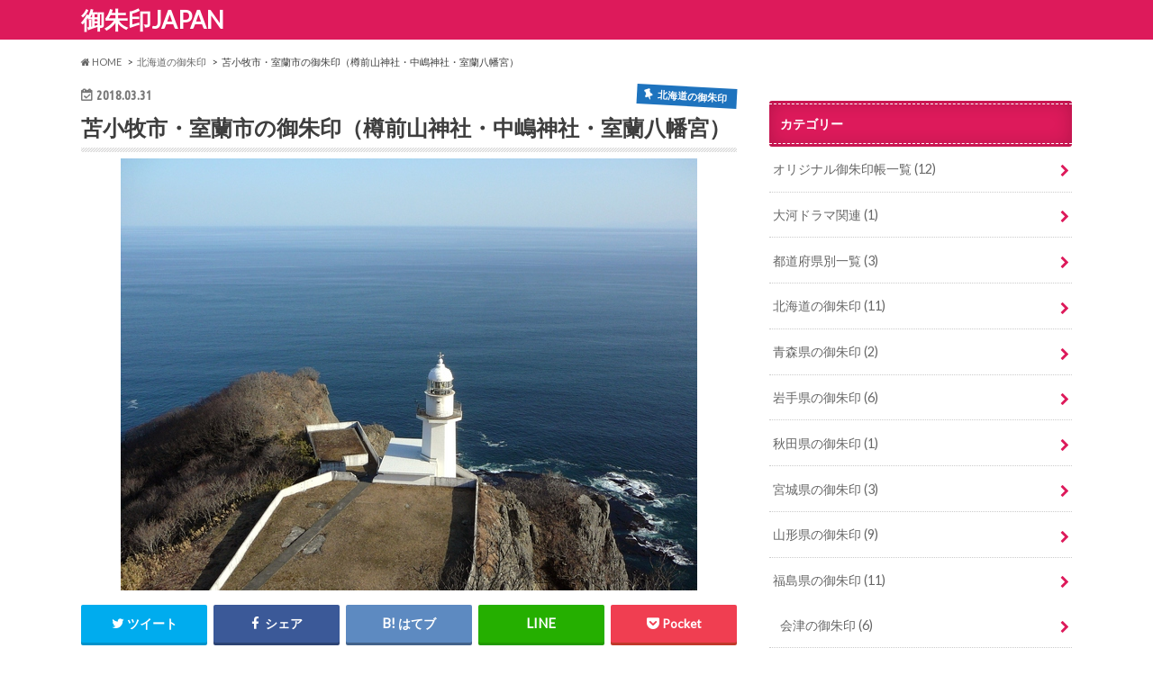

--- FILE ---
content_type: text/html; charset=UTF-8
request_url: https://www.gosyuinn.com/archives/23229304.html
body_size: 26743
content:
<!doctype html>
<!--[if lt IE 7]><html lang="ja" class="no-js lt-ie9 lt-ie8 lt-ie7"><![endif]-->
<!--[if (IE 7)&!(IEMobile)]><html lang="ja" class="no-js lt-ie9 lt-ie8"><![endif]-->
<!--[if (IE 8)&!(IEMobile)]><html lang="ja" class="no-js lt-ie9"><![endif]-->
<!--[if gt IE 8]><!--> <html lang="ja" class="no-js"><!--<![endif]-->

<head>
<meta charset="utf-8">
<meta http-equiv="X-UA-Compatible" content="IE=edge">
<title>苫小牧市・室蘭市の御朱印（樽前山神社・中嶋神社・室蘭八幡宮） - 御朱印JAPAN</title>
<meta name="HandheldFriendly" content="True">
<meta name="MobileOptimized" content="320">
<meta name="viewport" content="width=device-width, initial-scale=1.0, minimum-scale=1.0, maximum-scale=1.0, user-scalable=no">


<link rel="pingback" href="https://www.gosyuinn.com/xmlrpc.php">

<!--[if IE]>
<![endif]-->
<!--[if lt IE 9]>
<script src="//html5shiv.googlecode.com/svn/trunk/html5.js"></script>
<script src="//css3-mediaqueries-js.googlecode.com/svn/trunk/css3-mediaqueries.js"></script>
<![endif]-->



<meta name='robots' content='index, follow, max-image-preview:large, max-snippet:-1, max-video-preview:-1' />

	<!-- This site is optimized with the Yoast SEO plugin v23.4 - https://yoast.com/wordpress/plugins/seo/ -->
	<link rel="canonical" href="https://www.gosyuinn.com/archives/23229304.html" />
	<meta property="og:locale" content="ja_JP" />
	<meta property="og:type" content="article" />
	<meta property="og:title" content="苫小牧市・室蘭市の御朱印（樽前山神社・中嶋神社・室蘭八幡宮） - 御朱印JAPAN" />
	<meta property="og:description" content="このページでは北海道苫小牧市の樽前山神社、室蘭市の中嶋神社、室蘭八幡宮の御朱印をご紹介しています。 スポンサードリンク 目次 樽前山神社　北海道苫小牧市 樽前山神社の御朱印 オリジナル御朱印帳 【樽前山神社概略】 苫小牧..." />
	<meta property="og:url" content="https://www.gosyuinn.com/archives/23229304.html" />
	<meta property="og:site_name" content="御朱印JAPAN" />
	<meta property="article:published_time" content="2018-03-30T21:00:32+00:00" />
	<meta property="article:modified_time" content="2019-02-09T09:35:37+00:00" />
	<meta property="og:image" content="https://www.gosyuinn.com/wp-content/uploads/2013/01/pl-2013152490102.jpg" />
	<meta property="og:image:width" content="640" />
	<meta property="og:image:height" content="480" />
	<meta property="og:image:type" content="image/jpeg" />
	<meta name="author" content="まことのすけ" />
	<meta name="twitter:card" content="summary_large_image" />
	<meta name="twitter:creator" content="@mako_pee" />
	<meta name="twitter:site" content="@mako_pee" />
	<meta name="twitter:label1" content="執筆者" />
	<meta name="twitter:data1" content="まことのすけ" />
	<script type="application/ld+json" class="yoast-schema-graph">{"@context":"https://schema.org","@graph":[{"@type":"Article","@id":"https://www.gosyuinn.com/archives/23229304.html#article","isPartOf":{"@id":"https://www.gosyuinn.com/archives/23229304.html"},"author":{"name":"まことのすけ","@id":"https://www.gosyuinn.com/#/schema/person/12f2d1144c79ccde91cee41dd04ddc14"},"headline":"苫小牧市・室蘭市の御朱印（樽前山神社・中嶋神社・室蘭八幡宮）","datePublished":"2018-03-30T21:00:32+00:00","dateModified":"2019-02-09T09:35:37+00:00","mainEntityOfPage":{"@id":"https://www.gosyuinn.com/archives/23229304.html"},"wordCount":15,"commentCount":0,"publisher":{"@id":"https://www.gosyuinn.com/#/schema/person/12f2d1144c79ccde91cee41dd04ddc14"},"image":{"@id":"https://www.gosyuinn.com/archives/23229304.html#primaryimage"},"thumbnailUrl":"https://www.gosyuinn.com/wp-content/uploads/2013/01/pl-2013152490102.jpg","articleSection":["北海道の御朱印"],"inLanguage":"ja","potentialAction":[{"@type":"CommentAction","name":"Comment","target":["https://www.gosyuinn.com/archives/23229304.html#respond"]}]},{"@type":"WebPage","@id":"https://www.gosyuinn.com/archives/23229304.html","url":"https://www.gosyuinn.com/archives/23229304.html","name":"苫小牧市・室蘭市の御朱印（樽前山神社・中嶋神社・室蘭八幡宮） - 御朱印JAPAN","isPartOf":{"@id":"https://www.gosyuinn.com/#website"},"primaryImageOfPage":{"@id":"https://www.gosyuinn.com/archives/23229304.html#primaryimage"},"image":{"@id":"https://www.gosyuinn.com/archives/23229304.html#primaryimage"},"thumbnailUrl":"https://www.gosyuinn.com/wp-content/uploads/2013/01/pl-2013152490102.jpg","datePublished":"2018-03-30T21:00:32+00:00","dateModified":"2019-02-09T09:35:37+00:00","breadcrumb":{"@id":"https://www.gosyuinn.com/archives/23229304.html#breadcrumb"},"inLanguage":"ja","potentialAction":[{"@type":"ReadAction","target":["https://www.gosyuinn.com/archives/23229304.html"]}]},{"@type":"ImageObject","inLanguage":"ja","@id":"https://www.gosyuinn.com/archives/23229304.html#primaryimage","url":"https://www.gosyuinn.com/wp-content/uploads/2013/01/pl-2013152490102.jpg","contentUrl":"https://www.gosyuinn.com/wp-content/uploads/2013/01/pl-2013152490102.jpg","width":640,"height":480},{"@type":"BreadcrumbList","@id":"https://www.gosyuinn.com/archives/23229304.html#breadcrumb","itemListElement":[{"@type":"ListItem","position":1,"name":"ホーム","item":"https://www.gosyuinn.com/"},{"@type":"ListItem","position":2,"name":"苫小牧市・室蘭市の御朱印（樽前山神社・中嶋神社・室蘭八幡宮）"}]},{"@type":"WebSite","@id":"https://www.gosyuinn.com/#website","url":"https://www.gosyuinn.com/","name":"御朱印JAPAN","description":"","publisher":{"@id":"https://www.gosyuinn.com/#/schema/person/12f2d1144c79ccde91cee41dd04ddc14"},"potentialAction":[{"@type":"SearchAction","target":{"@type":"EntryPoint","urlTemplate":"https://www.gosyuinn.com/?s={search_term_string}"},"query-input":{"@type":"PropertyValueSpecification","valueRequired":true,"valueName":"search_term_string"}}],"inLanguage":"ja"},{"@type":["Person","Organization"],"@id":"https://www.gosyuinn.com/#/schema/person/12f2d1144c79ccde91cee41dd04ddc14","name":"まことのすけ","image":{"@type":"ImageObject","inLanguage":"ja","@id":"https://www.gosyuinn.com/#/schema/person/image/","url":"https://www.gosyuinn.com/wp-content/uploads/2022/05/20201214_111353-scaled.jpg","contentUrl":"https://www.gosyuinn.com/wp-content/uploads/2022/05/20201214_111353-scaled.jpg","width":2560,"height":1440,"caption":"まことのすけ"},"logo":{"@id":"https://www.gosyuinn.com/#/schema/person/image/"},"description":"ドライブと温泉が好きな歴史ヲタ。2012年に御朱印と出会ってから旅行の頻度がさらに上がってしまいました。運動不足で体力がほとんどないので車でできるだけ近くまで乗り付けるのをモットーにしています。"}]}</script>
	<!-- / Yoast SEO plugin. -->


<link rel='dns-prefetch' href='//ajax.googleapis.com' />
<link rel='dns-prefetch' href='//secure.gravatar.com' />
<link rel='dns-prefetch' href='//stats.wp.com' />
<link rel='dns-prefetch' href='//fonts.googleapis.com' />
<link rel='dns-prefetch' href='//maxcdn.bootstrapcdn.com' />
<link rel='dns-prefetch' href='//widgets.wp.com' />
<link rel='dns-prefetch' href='//s0.wp.com' />
<link rel='dns-prefetch' href='//0.gravatar.com' />
<link rel='dns-prefetch' href='//1.gravatar.com' />
<link rel='dns-prefetch' href='//2.gravatar.com' />
<link rel='dns-prefetch' href='//v0.wordpress.com' />
<link rel='dns-prefetch' href='//c0.wp.com' />
<link rel="alternate" type="application/rss+xml" title="御朱印JAPAN &raquo; フィード" href="https://www.gosyuinn.com/feed" />
<link rel="alternate" type="application/rss+xml" title="御朱印JAPAN &raquo; コメントフィード" href="https://www.gosyuinn.com/comments/feed" />
<script type="text/javascript" id="wpp-js" src="https://www.gosyuinn.com/wp-content/plugins/wordpress-popular-posts/assets/js/wpp.min.js?ver=7.3.3" data-sampling="1" data-sampling-rate="100" data-api-url="https://www.gosyuinn.com/wp-json/wordpress-popular-posts" data-post-id="104" data-token="f0c86a3ac9" data-lang="0" data-debug="0"></script>
<link rel="alternate" type="application/rss+xml" title="御朱印JAPAN &raquo; 苫小牧市・室蘭市の御朱印（樽前山神社・中嶋神社・室蘭八幡宮） のコメントのフィード" href="https://www.gosyuinn.com/archives/23229304.html/feed" />
		<!-- This site uses the Google Analytics by MonsterInsights plugin v9.6.1 - Using Analytics tracking - https://www.monsterinsights.com/ -->
		<!-- Note: MonsterInsights is not currently configured on this site. The site owner needs to authenticate with Google Analytics in the MonsterInsights settings panel. -->
					<!-- No tracking code set -->
				<!-- / Google Analytics by MonsterInsights -->
		<script type="text/javascript">
/* <![CDATA[ */
window._wpemojiSettings = {"baseUrl":"https:\/\/s.w.org\/images\/core\/emoji\/15.0.3\/72x72\/","ext":".png","svgUrl":"https:\/\/s.w.org\/images\/core\/emoji\/15.0.3\/svg\/","svgExt":".svg","source":{"concatemoji":"https:\/\/www.gosyuinn.com\/wp-includes\/js\/wp-emoji-release.min.js"}};
/*! This file is auto-generated */
!function(i,n){var o,s,e;function c(e){try{var t={supportTests:e,timestamp:(new Date).valueOf()};sessionStorage.setItem(o,JSON.stringify(t))}catch(e){}}function p(e,t,n){e.clearRect(0,0,e.canvas.width,e.canvas.height),e.fillText(t,0,0);var t=new Uint32Array(e.getImageData(0,0,e.canvas.width,e.canvas.height).data),r=(e.clearRect(0,0,e.canvas.width,e.canvas.height),e.fillText(n,0,0),new Uint32Array(e.getImageData(0,0,e.canvas.width,e.canvas.height).data));return t.every(function(e,t){return e===r[t]})}function u(e,t,n){switch(t){case"flag":return n(e,"\ud83c\udff3\ufe0f\u200d\u26a7\ufe0f","\ud83c\udff3\ufe0f\u200b\u26a7\ufe0f")?!1:!n(e,"\ud83c\uddfa\ud83c\uddf3","\ud83c\uddfa\u200b\ud83c\uddf3")&&!n(e,"\ud83c\udff4\udb40\udc67\udb40\udc62\udb40\udc65\udb40\udc6e\udb40\udc67\udb40\udc7f","\ud83c\udff4\u200b\udb40\udc67\u200b\udb40\udc62\u200b\udb40\udc65\u200b\udb40\udc6e\u200b\udb40\udc67\u200b\udb40\udc7f");case"emoji":return!n(e,"\ud83d\udc26\u200d\u2b1b","\ud83d\udc26\u200b\u2b1b")}return!1}function f(e,t,n){var r="undefined"!=typeof WorkerGlobalScope&&self instanceof WorkerGlobalScope?new OffscreenCanvas(300,150):i.createElement("canvas"),a=r.getContext("2d",{willReadFrequently:!0}),o=(a.textBaseline="top",a.font="600 32px Arial",{});return e.forEach(function(e){o[e]=t(a,e,n)}),o}function t(e){var t=i.createElement("script");t.src=e,t.defer=!0,i.head.appendChild(t)}"undefined"!=typeof Promise&&(o="wpEmojiSettingsSupports",s=["flag","emoji"],n.supports={everything:!0,everythingExceptFlag:!0},e=new Promise(function(e){i.addEventListener("DOMContentLoaded",e,{once:!0})}),new Promise(function(t){var n=function(){try{var e=JSON.parse(sessionStorage.getItem(o));if("object"==typeof e&&"number"==typeof e.timestamp&&(new Date).valueOf()<e.timestamp+604800&&"object"==typeof e.supportTests)return e.supportTests}catch(e){}return null}();if(!n){if("undefined"!=typeof Worker&&"undefined"!=typeof OffscreenCanvas&&"undefined"!=typeof URL&&URL.createObjectURL&&"undefined"!=typeof Blob)try{var e="postMessage("+f.toString()+"("+[JSON.stringify(s),u.toString(),p.toString()].join(",")+"));",r=new Blob([e],{type:"text/javascript"}),a=new Worker(URL.createObjectURL(r),{name:"wpTestEmojiSupports"});return void(a.onmessage=function(e){c(n=e.data),a.terminate(),t(n)})}catch(e){}c(n=f(s,u,p))}t(n)}).then(function(e){for(var t in e)n.supports[t]=e[t],n.supports.everything=n.supports.everything&&n.supports[t],"flag"!==t&&(n.supports.everythingExceptFlag=n.supports.everythingExceptFlag&&n.supports[t]);n.supports.everythingExceptFlag=n.supports.everythingExceptFlag&&!n.supports.flag,n.DOMReady=!1,n.readyCallback=function(){n.DOMReady=!0}}).then(function(){return e}).then(function(){var e;n.supports.everything||(n.readyCallback(),(e=n.source||{}).concatemoji?t(e.concatemoji):e.wpemoji&&e.twemoji&&(t(e.twemoji),t(e.wpemoji)))}))}((window,document),window._wpemojiSettings);
/* ]]> */
</script>

<style id='wp-emoji-styles-inline-css' type='text/css'>

	img.wp-smiley, img.emoji {
		display: inline !important;
		border: none !important;
		box-shadow: none !important;
		height: 1em !important;
		width: 1em !important;
		margin: 0 0.07em !important;
		vertical-align: -0.1em !important;
		background: none !important;
		padding: 0 !important;
	}
</style>
<link rel='stylesheet' id='wp-block-library-css' href='https://c0.wp.com/c/6.5.7/wp-includes/css/dist/block-library/style.min.css' type='text/css' media='all' />
<link rel='stylesheet' id='mediaelement-css' href='https://c0.wp.com/c/6.5.7/wp-includes/js/mediaelement/mediaelementplayer-legacy.min.css' type='text/css' media='all' />
<link rel='stylesheet' id='wp-mediaelement-css' href='https://c0.wp.com/c/6.5.7/wp-includes/js/mediaelement/wp-mediaelement.min.css' type='text/css' media='all' />
<style id='jetpack-sharing-buttons-style-inline-css' type='text/css'>
.jetpack-sharing-buttons__services-list{display:flex;flex-direction:row;flex-wrap:wrap;gap:0;list-style-type:none;margin:5px;padding:0}.jetpack-sharing-buttons__services-list.has-small-icon-size{font-size:12px}.jetpack-sharing-buttons__services-list.has-normal-icon-size{font-size:16px}.jetpack-sharing-buttons__services-list.has-large-icon-size{font-size:24px}.jetpack-sharing-buttons__services-list.has-huge-icon-size{font-size:36px}@media print{.jetpack-sharing-buttons__services-list{display:none!important}}.editor-styles-wrapper .wp-block-jetpack-sharing-buttons{gap:0;padding-inline-start:0}ul.jetpack-sharing-buttons__services-list.has-background{padding:1.25em 2.375em}
</style>
<link rel='stylesheet' id='quads-style-css-css' href='https://www.gosyuinn.com/wp-content/plugins/quick-adsense-reloaded/includes/gutenberg/dist/blocks.style.build.css' type='text/css' media='all' />
<style id='classic-theme-styles-inline-css' type='text/css'>
/*! This file is auto-generated */
.wp-block-button__link{color:#fff;background-color:#32373c;border-radius:9999px;box-shadow:none;text-decoration:none;padding:calc(.667em + 2px) calc(1.333em + 2px);font-size:1.125em}.wp-block-file__button{background:#32373c;color:#fff;text-decoration:none}
</style>
<style id='global-styles-inline-css' type='text/css'>
body{--wp--preset--color--black: #000000;--wp--preset--color--cyan-bluish-gray: #abb8c3;--wp--preset--color--white: #ffffff;--wp--preset--color--pale-pink: #f78da7;--wp--preset--color--vivid-red: #cf2e2e;--wp--preset--color--luminous-vivid-orange: #ff6900;--wp--preset--color--luminous-vivid-amber: #fcb900;--wp--preset--color--light-green-cyan: #7bdcb5;--wp--preset--color--vivid-green-cyan: #00d084;--wp--preset--color--pale-cyan-blue: #8ed1fc;--wp--preset--color--vivid-cyan-blue: #0693e3;--wp--preset--color--vivid-purple: #9b51e0;--wp--preset--gradient--vivid-cyan-blue-to-vivid-purple: linear-gradient(135deg,rgba(6,147,227,1) 0%,rgb(155,81,224) 100%);--wp--preset--gradient--light-green-cyan-to-vivid-green-cyan: linear-gradient(135deg,rgb(122,220,180) 0%,rgb(0,208,130) 100%);--wp--preset--gradient--luminous-vivid-amber-to-luminous-vivid-orange: linear-gradient(135deg,rgba(252,185,0,1) 0%,rgba(255,105,0,1) 100%);--wp--preset--gradient--luminous-vivid-orange-to-vivid-red: linear-gradient(135deg,rgba(255,105,0,1) 0%,rgb(207,46,46) 100%);--wp--preset--gradient--very-light-gray-to-cyan-bluish-gray: linear-gradient(135deg,rgb(238,238,238) 0%,rgb(169,184,195) 100%);--wp--preset--gradient--cool-to-warm-spectrum: linear-gradient(135deg,rgb(74,234,220) 0%,rgb(151,120,209) 20%,rgb(207,42,186) 40%,rgb(238,44,130) 60%,rgb(251,105,98) 80%,rgb(254,248,76) 100%);--wp--preset--gradient--blush-light-purple: linear-gradient(135deg,rgb(255,206,236) 0%,rgb(152,150,240) 100%);--wp--preset--gradient--blush-bordeaux: linear-gradient(135deg,rgb(254,205,165) 0%,rgb(254,45,45) 50%,rgb(107,0,62) 100%);--wp--preset--gradient--luminous-dusk: linear-gradient(135deg,rgb(255,203,112) 0%,rgb(199,81,192) 50%,rgb(65,88,208) 100%);--wp--preset--gradient--pale-ocean: linear-gradient(135deg,rgb(255,245,203) 0%,rgb(182,227,212) 50%,rgb(51,167,181) 100%);--wp--preset--gradient--electric-grass: linear-gradient(135deg,rgb(202,248,128) 0%,rgb(113,206,126) 100%);--wp--preset--gradient--midnight: linear-gradient(135deg,rgb(2,3,129) 0%,rgb(40,116,252) 100%);--wp--preset--font-size--small: 13px;--wp--preset--font-size--medium: 20px;--wp--preset--font-size--large: 36px;--wp--preset--font-size--x-large: 42px;--wp--preset--spacing--20: 0.44rem;--wp--preset--spacing--30: 0.67rem;--wp--preset--spacing--40: 1rem;--wp--preset--spacing--50: 1.5rem;--wp--preset--spacing--60: 2.25rem;--wp--preset--spacing--70: 3.38rem;--wp--preset--spacing--80: 5.06rem;--wp--preset--shadow--natural: 6px 6px 9px rgba(0, 0, 0, 0.2);--wp--preset--shadow--deep: 12px 12px 50px rgba(0, 0, 0, 0.4);--wp--preset--shadow--sharp: 6px 6px 0px rgba(0, 0, 0, 0.2);--wp--preset--shadow--outlined: 6px 6px 0px -3px rgba(255, 255, 255, 1), 6px 6px rgba(0, 0, 0, 1);--wp--preset--shadow--crisp: 6px 6px 0px rgba(0, 0, 0, 1);}:where(.is-layout-flex){gap: 0.5em;}:where(.is-layout-grid){gap: 0.5em;}body .is-layout-flex{display: flex;}body .is-layout-flex{flex-wrap: wrap;align-items: center;}body .is-layout-flex > *{margin: 0;}body .is-layout-grid{display: grid;}body .is-layout-grid > *{margin: 0;}:where(.wp-block-columns.is-layout-flex){gap: 2em;}:where(.wp-block-columns.is-layout-grid){gap: 2em;}:where(.wp-block-post-template.is-layout-flex){gap: 1.25em;}:where(.wp-block-post-template.is-layout-grid){gap: 1.25em;}.has-black-color{color: var(--wp--preset--color--black) !important;}.has-cyan-bluish-gray-color{color: var(--wp--preset--color--cyan-bluish-gray) !important;}.has-white-color{color: var(--wp--preset--color--white) !important;}.has-pale-pink-color{color: var(--wp--preset--color--pale-pink) !important;}.has-vivid-red-color{color: var(--wp--preset--color--vivid-red) !important;}.has-luminous-vivid-orange-color{color: var(--wp--preset--color--luminous-vivid-orange) !important;}.has-luminous-vivid-amber-color{color: var(--wp--preset--color--luminous-vivid-amber) !important;}.has-light-green-cyan-color{color: var(--wp--preset--color--light-green-cyan) !important;}.has-vivid-green-cyan-color{color: var(--wp--preset--color--vivid-green-cyan) !important;}.has-pale-cyan-blue-color{color: var(--wp--preset--color--pale-cyan-blue) !important;}.has-vivid-cyan-blue-color{color: var(--wp--preset--color--vivid-cyan-blue) !important;}.has-vivid-purple-color{color: var(--wp--preset--color--vivid-purple) !important;}.has-black-background-color{background-color: var(--wp--preset--color--black) !important;}.has-cyan-bluish-gray-background-color{background-color: var(--wp--preset--color--cyan-bluish-gray) !important;}.has-white-background-color{background-color: var(--wp--preset--color--white) !important;}.has-pale-pink-background-color{background-color: var(--wp--preset--color--pale-pink) !important;}.has-vivid-red-background-color{background-color: var(--wp--preset--color--vivid-red) !important;}.has-luminous-vivid-orange-background-color{background-color: var(--wp--preset--color--luminous-vivid-orange) !important;}.has-luminous-vivid-amber-background-color{background-color: var(--wp--preset--color--luminous-vivid-amber) !important;}.has-light-green-cyan-background-color{background-color: var(--wp--preset--color--light-green-cyan) !important;}.has-vivid-green-cyan-background-color{background-color: var(--wp--preset--color--vivid-green-cyan) !important;}.has-pale-cyan-blue-background-color{background-color: var(--wp--preset--color--pale-cyan-blue) !important;}.has-vivid-cyan-blue-background-color{background-color: var(--wp--preset--color--vivid-cyan-blue) !important;}.has-vivid-purple-background-color{background-color: var(--wp--preset--color--vivid-purple) !important;}.has-black-border-color{border-color: var(--wp--preset--color--black) !important;}.has-cyan-bluish-gray-border-color{border-color: var(--wp--preset--color--cyan-bluish-gray) !important;}.has-white-border-color{border-color: var(--wp--preset--color--white) !important;}.has-pale-pink-border-color{border-color: var(--wp--preset--color--pale-pink) !important;}.has-vivid-red-border-color{border-color: var(--wp--preset--color--vivid-red) !important;}.has-luminous-vivid-orange-border-color{border-color: var(--wp--preset--color--luminous-vivid-orange) !important;}.has-luminous-vivid-amber-border-color{border-color: var(--wp--preset--color--luminous-vivid-amber) !important;}.has-light-green-cyan-border-color{border-color: var(--wp--preset--color--light-green-cyan) !important;}.has-vivid-green-cyan-border-color{border-color: var(--wp--preset--color--vivid-green-cyan) !important;}.has-pale-cyan-blue-border-color{border-color: var(--wp--preset--color--pale-cyan-blue) !important;}.has-vivid-cyan-blue-border-color{border-color: var(--wp--preset--color--vivid-cyan-blue) !important;}.has-vivid-purple-border-color{border-color: var(--wp--preset--color--vivid-purple) !important;}.has-vivid-cyan-blue-to-vivid-purple-gradient-background{background: var(--wp--preset--gradient--vivid-cyan-blue-to-vivid-purple) !important;}.has-light-green-cyan-to-vivid-green-cyan-gradient-background{background: var(--wp--preset--gradient--light-green-cyan-to-vivid-green-cyan) !important;}.has-luminous-vivid-amber-to-luminous-vivid-orange-gradient-background{background: var(--wp--preset--gradient--luminous-vivid-amber-to-luminous-vivid-orange) !important;}.has-luminous-vivid-orange-to-vivid-red-gradient-background{background: var(--wp--preset--gradient--luminous-vivid-orange-to-vivid-red) !important;}.has-very-light-gray-to-cyan-bluish-gray-gradient-background{background: var(--wp--preset--gradient--very-light-gray-to-cyan-bluish-gray) !important;}.has-cool-to-warm-spectrum-gradient-background{background: var(--wp--preset--gradient--cool-to-warm-spectrum) !important;}.has-blush-light-purple-gradient-background{background: var(--wp--preset--gradient--blush-light-purple) !important;}.has-blush-bordeaux-gradient-background{background: var(--wp--preset--gradient--blush-bordeaux) !important;}.has-luminous-dusk-gradient-background{background: var(--wp--preset--gradient--luminous-dusk) !important;}.has-pale-ocean-gradient-background{background: var(--wp--preset--gradient--pale-ocean) !important;}.has-electric-grass-gradient-background{background: var(--wp--preset--gradient--electric-grass) !important;}.has-midnight-gradient-background{background: var(--wp--preset--gradient--midnight) !important;}.has-small-font-size{font-size: var(--wp--preset--font-size--small) !important;}.has-medium-font-size{font-size: var(--wp--preset--font-size--medium) !important;}.has-large-font-size{font-size: var(--wp--preset--font-size--large) !important;}.has-x-large-font-size{font-size: var(--wp--preset--font-size--x-large) !important;}
.wp-block-navigation a:where(:not(.wp-element-button)){color: inherit;}
:where(.wp-block-post-template.is-layout-flex){gap: 1.25em;}:where(.wp-block-post-template.is-layout-grid){gap: 1.25em;}
:where(.wp-block-columns.is-layout-flex){gap: 2em;}:where(.wp-block-columns.is-layout-grid){gap: 2em;}
.wp-block-pullquote{font-size: 1.5em;line-height: 1.6;}
</style>
<link rel='stylesheet' id='pz-linkcard-css-css' href='//www.gosyuinn.com/wp-content/uploads/pz-linkcard/style/style.min.css' type='text/css' media='all' />
<link rel='stylesheet' id='toc-screen-css' href='https://www.gosyuinn.com/wp-content/plugins/table-of-contents-plus/screen.min.css' type='text/css' media='all' />
<link rel='stylesheet' id='ppress-frontend-css' href='https://www.gosyuinn.com/wp-content/plugins/wp-user-avatar/assets/css/frontend.min.css' type='text/css' media='all' />
<link rel='stylesheet' id='ppress-flatpickr-css' href='https://www.gosyuinn.com/wp-content/plugins/wp-user-avatar/assets/flatpickr/flatpickr.min.css' type='text/css' media='all' />
<link rel='stylesheet' id='ppress-select2-css' href='https://www.gosyuinn.com/wp-content/plugins/wp-user-avatar/assets/select2/select2.min.css' type='text/css' media='all' />
<link rel='stylesheet' id='wordpress-popular-posts-css-css' href='https://www.gosyuinn.com/wp-content/plugins/wordpress-popular-posts/assets/css/wpp.css' type='text/css' media='all' />
<link rel='stylesheet' id='jetpack_likes-css' href='https://c0.wp.com/p/jetpack/13.9.1/modules/likes/style.css' type='text/css' media='all' />
<link rel='stylesheet' id='style-css' href='https://www.gosyuinn.com/wp-content/themes/hummingbird/style.css' type='text/css' media='all' />
<link rel='stylesheet' id='slider-css' href='https://www.gosyuinn.com/wp-content/themes/hummingbird/library/css/bx-slider.css' type='text/css' media='all' />
<link rel='stylesheet' id='animate-css' href='https://www.gosyuinn.com/wp-content/themes/hummingbird/library/css/animate.min.css' type='text/css' media='all' />
<link rel='stylesheet' id='shortcode-css' href='https://www.gosyuinn.com/wp-content/themes/hummingbird/library/css/shortcode.css' type='text/css' media='all' />
<link rel='stylesheet' id='gf_Ubuntu-css' href='//fonts.googleapis.com/css?family=Ubuntu+Condensed' type='text/css' media='all' />
<link rel='stylesheet' id='gf_Lato-css' href='//fonts.googleapis.com/css?family=Lato' type='text/css' media='all' />
<link rel='stylesheet' id='fontawesome-css' href='//maxcdn.bootstrapcdn.com/font-awesome/4.6.0/css/font-awesome.min.css' type='text/css' media='all' />
<link rel='stylesheet' id='wp-associate-post-r2-css' href='https://www.gosyuinn.com/wp-content/plugins/wp-associate-post-r2/css/skin-standard.css' type='text/css' media='all' />
<link rel='stylesheet' id='va-social-buzz-css' href='https://www.gosyuinn.com/wp-content/plugins/va-social-buzz/assets/css/style.min.css' type='text/css' media='all' />
<style id='va-social-buzz-inline-css' type='text/css'>
.va-social-buzz .vasb_fb .vasb_fb_thumbnail{background-image:url(https://www.gosyuinn.com/wp-content/uploads/2013/01/pl-2013152490102.jpg);}#secondary #widget-area .va-social-buzz .vasb_fb .vasb_fb_like,#secondary .widget-area .va-social-buzz .vasb_fb .vasb_fb_like,#secondary.widget-area .va-social-buzz .vasb_fb .vasb_fb_like,.secondary .widget-area .va-social-buzz .vasb_fb .vasb_fb_like,.sidebar-container .va-social-buzz .vasb_fb .vasb_fb_like,.va-social-buzz .vasb_fb .vasb_fb_like{background-color:rgba(43,43,43,0.7);color:#ffffff;}@media only screen and (min-width:711px){.va-social-buzz .vasb_fb .vasb_fb_like{background-color:rgba(43,43,43,1);}}
</style>
<link rel='stylesheet' id='jetpack-carousel-swiper-css-css' href='https://c0.wp.com/p/jetpack/13.9.1/modules/carousel/swiper-bundle.css' type='text/css' media='all' />
<link rel='stylesheet' id='jetpack-carousel-css' href='https://c0.wp.com/p/jetpack/13.9.1/modules/carousel/jetpack-carousel.css' type='text/css' media='all' />
<script type="text/javascript" src="//ajax.googleapis.com/ajax/libs/jquery/1.12.2/jquery.min.js" id="jquery-js"></script>
<script type="text/javascript" src="https://www.gosyuinn.com/wp-content/plugins/wp-user-avatar/assets/flatpickr/flatpickr.min.js" id="ppress-flatpickr-js"></script>
<script type="text/javascript" src="https://www.gosyuinn.com/wp-content/plugins/wp-user-avatar/assets/select2/select2.min.js" id="ppress-select2-js"></script>
<link rel="https://api.w.org/" href="https://www.gosyuinn.com/wp-json/" /><link rel="alternate" type="application/json" href="https://www.gosyuinn.com/wp-json/wp/v2/posts/104" /><link rel='shortlink' href='https://wp.me/s84WEh-23229304' />
<link rel="alternate" type="application/json+oembed" href="https://www.gosyuinn.com/wp-json/oembed/1.0/embed?url=https%3A%2F%2Fwww.gosyuinn.com%2Farchives%2F23229304.html" />
<link rel="alternate" type="text/xml+oembed" href="https://www.gosyuinn.com/wp-json/oembed/1.0/embed?url=https%3A%2F%2Fwww.gosyuinn.com%2Farchives%2F23229304.html&#038;format=xml" />
<script async src="//pagead2.googlesyndication.com/pagead/js/adsbygoogle.js"></script>
<script>
     (adsbygoogle = window.adsbygoogle || []).push({
          google_ad_client: "ca-pub-6398182624988447",
          enable_page_level_ads: true
     });
</script>

<script type="text/javascript" language="javascript">
    var vc_pid = "885578300";
</script><script type="text/javascript" src="//aml.valuecommerce.com/vcdal.js" async></script>


<link rel="stylesheet" href="https://www.gosyuinn.com/wp-content/plugins/count-per-day/counter.css" type="text/css" />
	<style>img#wpstats{display:none}</style>
		<script>document.cookie = 'quads_browser_width='+screen.width;</script>            <style id="wpp-loading-animation-styles">@-webkit-keyframes bgslide{from{background-position-x:0}to{background-position-x:-200%}}@keyframes bgslide{from{background-position-x:0}to{background-position-x:-200%}}.wpp-widget-block-placeholder,.wpp-shortcode-placeholder{margin:0 auto;width:60px;height:3px;background:#dd3737;background:linear-gradient(90deg,#dd3737 0%,#571313 10%,#dd3737 100%);background-size:200% auto;border-radius:3px;-webkit-animation:bgslide 1s infinite linear;animation:bgslide 1s infinite linear}</style>
            <style type="text/css">
body{color: #3E3E3E;}
a{color: #1e73be;}
a:hover{color: #1e73be;}
#main article footer .post-categories li a,#main article footer .tags a{  background: #1e73be;  border:1px solid #1e73be;}
#main article footer .tags a{color:#1e73be; background: none;}
#main article footer .post-categories li a:hover,#main article footer .tags a:hover{ background:#1e73be;  border-color:#1e73be;}
input[type="text"],input[type="password"],input[type="datetime"],input[type="datetime-local"],input[type="date"],input[type="month"],input[type="time"],input[type="week"],input[type="number"],input[type="email"],input[type="url"],input[type="search"],input[type="tel"],input[type="color"],select,textarea,.field { background-color: #FFFFFF;}
/*ヘッダー*/
.header{background: #dd1a5b; color: #ffffff;}
#logo a,.nav li a,.nav_btn{color: #ffffff;}
#logo a:hover,.nav li a:hover{color:#FFFF00;}
@media only screen and (min-width: 768px) {
.nav ul {background: #0E0E0E;}
.nav li ul.sub-menu li a{color: #BAB4B0;}
}
/*メインエリア*/
.widgettitle {background: #dd1a5b; color:  #ffffff;}
.widget li a:after{color: #dd1a5b!important;}
/* 投稿ページ */
.entry-content h2{background: #dd1a5b;}
.entry-content h3{border-color: #dd1a5b;}
.entry-content ul li:before{ background: #dd1a5b;}
.entry-content ol li:before{ background: #dd1a5b;}
/* カテゴリーラベル */
.post-list-card .post-list .eyecatch .cat-name,.top-post-list .post-list .eyecatch .cat-name,.byline .cat-name,.single .authorbox .author-newpost li .cat-name,.related-box li .cat-name,#top_carousel .bx-wrapper ul li .osusume-label{background: #1e73be; color:  #ffffff;}
/* CTA */
.cta-inner{ background: #0E0E0E;}
/* ボタンの色 */
.btn-wrap a{background: #1e73be;border: 1px solid #1e73be;}
.btn-wrap a:hover{background: #1e73be;}
.btn-wrap.simple a{border:1px solid #1e73be;color:#1e73be;}
.btn-wrap.simple a:hover{background:#1e73be;}
.readmore a{border:1px solid #1e73be;color:#1e73be;}
.readmore a:hover{background:#1e73be;color:#fff;}
/* サイドバー */
.widget a{text-decoration:none; color:#666666;}
.widget a:hover{color:#999999;}
/*フッター*/
#footer-top{background-color: #0E0E0E; color: #CACACA;}
.footer a,#footer-top a{color: #BAB4B0;}
#footer-top .widgettitle{color: #CACACA;}
.footer {background-color: #0E0E0E;color: #CACACA;}
.footer-links li:before{ color: #dd1a5b;}
/* ページネーション */
.pagination a, .pagination span,.page-links a{border-color: #1e73be; color: #1e73be;}
.pagination .current,.pagination .current:hover,.page-links ul > li > span{background-color: #1e73be; border-color: #1e73be;}
.pagination a:hover, .pagination a:focus,.page-links a:hover, .page-links a:focus{background-color: #1e73be; color: #fff;}
/* OTHER */
ul.wpp-list li a:before{background: #dd1a5b;color: #ffffff;}
.blue-btn, .comment-reply-link, #submit { background-color: #1e73be; }
.blue-btn:hover, .comment-reply-link:hover, #submit:hover, .blue-btn:focus, .comment-reply-link:focus, #submit:focus {background-color: #1e73be; }
</style>
<style type="text/css">.broken_link, a.broken_link {
	text-decoration: line-through;
}</style>		<style type="text/css" id="wp-custom-css">
			.kaerebalink-box,
.booklink-box {
   width:100%;
   font-size:12px;
   color:#5e6065;
   border:1px solid #ddd;
   padding:15px 15px 14px;
   margin:26px 0 28px;
   box-sizing:border-box;
   word-break:break-all;
}
.kaerebalink-box:after,
.booklink-box:after {
   content:"";
   display:block;
   clear:both;
}
.kaerebalink-image,
.booklink-image {
   float:left;
   width:100px;
   text-align:center;
}
.kaerebalink-image img,
.booklink-image img {
   margin:0 !important;
   width:100%;
   height:auto;
}
.kaerebalink-info,
.booklink-info {
   margin:0 0 0 110px;
}
.kaerebalink-name > a,
.booklink-name > a {
   font-size:14px;
   font-weight:bold;
   color:#2e3035;
}
.kaerebalink-powered-date,
.booklink-powered-date {
   line-height:1.5;
   margin:3px 0;
}
.kaerebalink-powered-date a,
.booklink-powered-date a {
   color:#5e6065;
}
.kaerebalink-detail,
.booklink-detail {
   line-height:1.5;
}
.kaerebalink-link1 a,
.booklink-link2 a {
   color:#fff;
   text-decoration:none;
   display:block;
   text-align:center;
   line-height:28px;
   border-radius:4px;
}
/* ブランドカラーより少し薄めに */
.shoplinkamazon a {
   background:#f8a512;
   margin:7px 0 5px;
}
.shoplinkkindle a {
   background:#159dd6;
   margin:5px 0;
}
.shoplinkrakuten a {
   background:#d43232;
}
/* ショップ名の後ろに「で探す」を表示 */
.shoplinkamazon a::after,
.shoplinkkindle a::after,
.shoplinkrakuten a::after {
   content:"\3067\63A2\3059";
}
.kaerebalink-link1 a:hover,
.booklink-link2 a:hover {
   opacity:.8;
   color:#fff;
}
.kaerebalink-box p,
.booklink-box p {
   margin:0;
}


@media screen and (min-width:471px) {
  .kaerebalink-detail,
  .booklink-detail {
     margin-bottom:7px;
  }
  .kaerebalink-link1,
  .booklink-link2 {
     margin-right:-6px;
  }
  .kaerebalink-link1 div,
  .booklink-link2 div {
     width:50%;
     float:left;
     margin-bottom:5px;
     padding-right:6px;
  }
  .kaerebalink-link1 div::after,
  .booklink-link2 div::after {
     content: "";
     display: block;
     clear: both;
  }
  .booklink-link2 div:nth-of-type(3) {
     margin-top:1px;
  }
  .shoplinkamazon a,
  .shoplinkkindle a {
     margin:0;
  }
}

@media screen and (min-width:581px) {
  .kaerebalink-box,
  .booklink-box {
     font-size:13px;
     padding:20px 20px 19px;
     margin:28px 0 32px;
  }
  .kaerebalink-image,
  .booklink-image {
     width:112px;
  }
  .kaerebalink-info,
  .booklink-info {
     margin:0 0 0 124px;
  }
  .kaerebalink-name > a,
  .booklink-name > a {
     font-size:15px;
  }
  .kaerebalink-powered-date,
  .booklink-powered-date {
     margin:4px 0;
  }
  .kaerebalink-link1 a,
  .booklink-link2 a {
     line-height:30px;
     font-size:12px;
  }
}

@media screen and (min-width:768px) {
  .kaerebalink-link1 div,
  .booklink-link2 div {
     width:33.33333333%;
  }
  .booklink-link2 div:nth-of-type(3) {
     margin-top:0;
  }
}		</style>
		</head>

<body data-rsssl=1 class="post-template-default single single-post postid-104 single-format-standard">



<div id="container" class=" ">

<header class="header" role="banner">
<div id="inner-header" class="wrap cf">
<p class="site_description"></p><div id="logo" class="gf">
<p class="h1 text"><a href="https://www.gosyuinn.com">御朱印JAPAN</a></p>
</div>

<nav id="g_nav" role="navigation">

</nav>
<button id="drawerBtn" class="nav_btn"></button>
<script type="text/javascript">
jQuery(function( $ ){
var menu = $('#g_nav'),
    menuBtn = $('#drawerBtn'),
    body = $(document.body),     
    menuWidth = menu.outerWidth();                
     
    menuBtn.on('click', function(){
    body.toggleClass('open');
        if(body.hasClass('open')){
            body.animate({'left' : menuWidth }, 300);            
            menu.animate({'left' : 0 }, 300);                    
        } else {
            menu.animate({'left' : -menuWidth }, 300);
            body.animate({'left' : 0 }, 300);            
        }             
    });
});    
</script>

</div>
</header>
<div id="breadcrumb" class="breadcrumb inner wrap cf"><ul><li itemscope itemtype="//data-vocabulary.org/Breadcrumb"><a href="https://www.gosyuinn.com/" itemprop="url"><i class="fa fa-home"></i><span itemprop="title"> HOME</span></a></li><li itemscope itemtype="//data-vocabulary.org/Breadcrumb"><a href="https://www.gosyuinn.com/archives/category/hokkaido" itemprop="url"><span itemprop="title">北海道の御朱印</span></a></li><li>苫小牧市・室蘭市の御朱印（樽前山神社・中嶋神社・室蘭八幡宮）</li></ul></div>
<div id="content">
<div id="inner-content" class="wrap cf">

<main id="main" class="m-all t-all d-5of7 cf" role="main">
<article id="post-104" class="cf post-104 post type-post status-publish format-standard has-post-thumbnail hentry category-hokkaido" role="article">
<header class="article-header entry-header animated fadeInDown">
<p class="byline entry-meta vcard cf">
<time class="date gf entry-date updated">2018.03.31</time>
<time class="date gf entry-date undo updated" datetime="2019-02-09">2019.02.09</time>

<span class="cat-name cat-id-12">北海道の御朱印</span><span class="writer" style="display: none;"><span class="name author"><span class="fn">まことのすけ</span></span></span>
</p>
<h1 class="entry-title single-title" itemprop="headline" rel="bookmark">苫小牧市・室蘭市の御朱印（樽前山神社・中嶋神社・室蘭八幡宮）</h1>
<figure class="eyecatch animated fadeInUp">
<img width="640" height="480" src="https://www.gosyuinn.com/wp-content/uploads/2013/01/pl-2013152490102.jpg" class="attachment-single-thum size-single-thum wp-post-image" alt="" decoding="async" fetchpriority="high" srcset="https://www.gosyuinn.com/wp-content/uploads/2013/01/pl-2013152490102.jpg 640w, https://www.gosyuinn.com/wp-content/uploads/2013/01/pl-2013152490102-300x225.jpg 300w" sizes="(max-width: 640px) 100vw, 640px" data-attachment-id="7154" data-permalink="https://www.gosyuinn.com/archives/23229304.html/pl-2013152490102" data-orig-file="https://www.gosyuinn.com/wp-content/uploads/2013/01/pl-2013152490102.jpg" data-orig-size="640,480" data-comments-opened="0" data-image-meta="{&quot;aperture&quot;:&quot;0&quot;,&quot;credit&quot;:&quot;&quot;,&quot;camera&quot;:&quot;&quot;,&quot;caption&quot;:&quot;&quot;,&quot;created_timestamp&quot;:&quot;0&quot;,&quot;copyright&quot;:&quot;&quot;,&quot;focal_length&quot;:&quot;0&quot;,&quot;iso&quot;:&quot;0&quot;,&quot;shutter_speed&quot;:&quot;0&quot;,&quot;title&quot;:&quot;&quot;,&quot;orientation&quot;:&quot;0&quot;}" data-image-title="pl-2013152490102" data-image-description="" data-image-caption="" data-medium-file="https://www.gosyuinn.com/wp-content/uploads/2013/01/pl-2013152490102-300x225.jpg" data-large-file="https://www.gosyuinn.com/wp-content/uploads/2013/01/pl-2013152490102.jpg" tabindex="0" role="button" /></figure>
<div class="share short">
<div class="sns">
<ul class="cf">

<li class="twitter"> 
<a target="blank" href="//twitter.com/intent/tweet?url=https%3A%2F%2Fwww.gosyuinn.com%2Farchives%2F23229304.html&text=%E8%8B%AB%E5%B0%8F%E7%89%A7%E5%B8%82%E3%83%BB%E5%AE%A4%E8%98%AD%E5%B8%82%E3%81%AE%E5%BE%A1%E6%9C%B1%E5%8D%B0%EF%BC%88%E6%A8%BD%E5%89%8D%E5%B1%B1%E7%A5%9E%E7%A4%BE%E3%83%BB%E4%B8%AD%E5%B6%8B%E7%A5%9E%E7%A4%BE%E3%83%BB%E5%AE%A4%E8%98%AD%E5%85%AB%E5%B9%A1%E5%AE%AE%EF%BC%89&tw_p=tweetbutton" onclick="window.open(this.href, 'tweetwindow', 'width=550, height=450,personalbar=0,toolbar=0,scrollbars=1,resizable=1'); return false;"><i class="fa fa-twitter"></i><span class="text">ツイート</span><span class="count"></span></a>
</li>

<li class="facebook">
<a href="//www.facebook.com/sharer.php?src=bm&u=https%3A%2F%2Fwww.gosyuinn.com%2Farchives%2F23229304.html&t=%E8%8B%AB%E5%B0%8F%E7%89%A7%E5%B8%82%E3%83%BB%E5%AE%A4%E8%98%AD%E5%B8%82%E3%81%AE%E5%BE%A1%E6%9C%B1%E5%8D%B0%EF%BC%88%E6%A8%BD%E5%89%8D%E5%B1%B1%E7%A5%9E%E7%A4%BE%E3%83%BB%E4%B8%AD%E5%B6%8B%E7%A5%9E%E7%A4%BE%E3%83%BB%E5%AE%A4%E8%98%AD%E5%85%AB%E5%B9%A1%E5%AE%AE%EF%BC%89" onclick="javascript:window.open(this.href, '', 'menubar=no,toolbar=no,resizable=yes,scrollbars=yes,height=300,width=600');return false;"><i class="fa fa-facebook"></i>
<span class="text">シェア</span><span class="count"></span></a>
</li>


<li class="hatebu">       
<a href="//b.hatena.ne.jp/add?mode=confirm&url=https://www.gosyuinn.com/archives/23229304.html&title=%E8%8B%AB%E5%B0%8F%E7%89%A7%E5%B8%82%E3%83%BB%E5%AE%A4%E8%98%AD%E5%B8%82%E3%81%AE%E5%BE%A1%E6%9C%B1%E5%8D%B0%EF%BC%88%E6%A8%BD%E5%89%8D%E5%B1%B1%E7%A5%9E%E7%A4%BE%E3%83%BB%E4%B8%AD%E5%B6%8B%E7%A5%9E%E7%A4%BE%E3%83%BB%E5%AE%A4%E8%98%AD%E5%85%AB%E5%B9%A1%E5%AE%AE%EF%BC%89" onclick="window.open(this.href, 'HBwindow', 'width=600, height=400, menubar=no, toolbar=no, scrollbars=yes'); return false;" target="_blank"><span class="text">はてブ</span><span class="count"></span></a>
</li>

<li class="line">
<a href="//line.me/R/msg/text/?%E8%8B%AB%E5%B0%8F%E7%89%A7%E5%B8%82%E3%83%BB%E5%AE%A4%E8%98%AD%E5%B8%82%E3%81%AE%E5%BE%A1%E6%9C%B1%E5%8D%B0%EF%BC%88%E6%A8%BD%E5%89%8D%E5%B1%B1%E7%A5%9E%E7%A4%BE%E3%83%BB%E4%B8%AD%E5%B6%8B%E7%A5%9E%E7%A4%BE%E3%83%BB%E5%AE%A4%E8%98%AD%E5%85%AB%E5%B9%A1%E5%AE%AE%EF%BC%89%0Ahttps%3A%2F%2Fwww.gosyuinn.com%2Farchives%2F23229304.html" target="_blank"><span class="text">送る</span></a>
</li>


<li class="pocket">
<a href="//getpocket.com/edit?url=https://www.gosyuinn.com/archives/23229304.html&title=苫小牧市・室蘭市の御朱印（樽前山神社・中嶋神社・室蘭八幡宮）" onclick="window.open(this.href, 'FBwindow', 'width=550, height=350, menubar=no, toolbar=no, scrollbars=yes'); return false;"><i class="fa fa-get-pocket"></i><span class="text">Pocket</span><span class="count"></span></a></li>
</ul>
</div> 
</div></header>



<section class="entry-content cf">

<div class="add titleunder">
<div id="text-6" class="widget widget_text">			<div class="textwidget"><p><script async src="//pagead2.googlesyndication.com/pagead/js/adsbygoogle.js"></script><br />
<!-- ｗｐサイドバナー --><br />
<ins class="adsbygoogle" style="display: block;" data-ad-client="ca-pub-6398182624988447" data-ad-slot="3635732847" data-ad-format="auto"></ins><br />
<script>
(adsbygoogle = window.adsbygoogle || []).push({});
</script></p>
</div>
		</div></div>

<p>このページでは北海道苫小牧市の樽前山神社、室蘭市の中嶋神社、室蘭八幡宮の御朱印をご紹介しています。</p>
<!-- WP QUADS Content Ad Plugin v. 2.0.92 -->
<div class="quads-location quads-ad10" id="quads-ad10" style="float:none;margin:0px 0 0px 0;text-align:center;">
<table border="0" cellpadding="0" cellspacing="0"><tr><td><div style="border:1px solid #95a5a6;border-radius:.75rem;background-color:#FFFFFF;width:504px;margin:0px;padding:5px;text-align:center;overflow:hidden;"><table><tr><td style="width:240px"><a href="https://hb.afl.rakuten.co.jp/ichiba/2479cdec.7247110e.2479cded.c1fcbbeb/?pc=https%3A%2F%2Fitem.rakuten.co.jp%2Ff261009-kyoto%2Frtc010%2F&link_type=picttext&ut=[base64]%3D%3D" target="_blank" rel="nofollow sponsored noopener" style="word-wrap:break-word;"  ><img src="https://hbb.afl.rakuten.co.jp/hgb/2479cdec.7247110e.2479cded.c1fcbbeb/?me_id=1385906&item_id=10002243&pc=https%3A%2F%2Fthumbnail.image.rakuten.co.jp%2F%400_mall%2Ff261009-kyoto%2Fcabinet%2Fr_travel_cp%2Fr-travel_30000.jpg%3F_ex%3D240x240&s=240x240&t=picttext" border="0" style="margin:2px" alt="[商品価格に関しましては、リンクが作成された時点と現時点で情報が変更されている場合がございます。]" title="[商品価格に関しましては、リンクが作成された時点と現時点で情報が変更されている場合がございます。]"></a></td><td style="vertical-align:top;width:248px;"><p style="font-size:12px;line-height:1.4em;text-align:left;margin:0px;padding:2px 6px;word-wrap:break-word"><a href="https://hb.afl.rakuten.co.jp/ichiba/2479cdec.7247110e.2479cded.c1fcbbeb/?pc=https%3A%2F%2Fitem.rakuten.co.jp%2Ff261009-kyoto%2Frtc010%2F&link_type=picttext&ut=[base64]%3D%3D" target="_blank" rel="nofollow sponsored noopener" style="word-wrap:break-word;"  >【ふるさと納税】京都府京都市の対象施設で使える楽天トラベルクーポン 寄付額100,000円 観光地応援 温泉 観光 旅行 ホテル 旅館 クーポン チケット 予約 コロナ 支援</a><br><span >価格：100000円（税込、送料無料)</span> <span style="color:#BBB">(2022/2/19時点)</span></p><div style="margin:10px;"><a href="https://hb.afl.rakuten.co.jp/ichiba/2479cdec.7247110e.2479cded.c1fcbbeb/?pc=https%3A%2F%2Fitem.rakuten.co.jp%2Ff261009-kyoto%2Frtc010%2F&link_type=picttext&ut=[base64]%3D%3D" target="_blank" rel="nofollow sponsored noopener" style="word-wrap:break-word;"  ><img src="https://static.affiliate.rakuten.co.jp/makelink/rl.svg" style="float:left;max-height:27px;width:auto;margin-top:0"></a><a href="https://hb.afl.rakuten.co.jp/ichiba/2479cdec.7247110e.2479cded.c1fcbbeb/?pc=https%3A%2F%2Fitem.rakuten.co.jp%2Ff261009-kyoto%2Frtc010%2F%3Fscid%3Daf_pc_bbtn&link_type=picttext&ut=[base64]" target="_blank" rel="nofollow sponsored noopener" style="word-wrap:break-word;"  ><div style="float:right;width:41%;height:27px;background-color:#bf0000;color:#fff!important;font-size:12px;font-weight:500;line-height:27px;margin-left:1px;padding: 0 12px;border-radius:16px;cursor:pointer;text-align:center;">楽天で購入</div></a></div></td></tr></table></div><br><p style="color:#000000;font-size:12px;line-height:1.4em;margin:5px;word-wrap:break-word"></p></td></tr></table>
</div>

<div id="toc_container" class="no_bullets"><p class="toc_title">目次</p><ul class="toc_list"><li><ul><li></li><li></li><li></li><li></li><li></li></ul></li><li></li><li><ul><li></li><li></li><li></li><li></li></ul></li><li><ul><li></li><li></li><li></li><li></li><li></li></ul></li></ul></div>
<h2><span id="i">樽前山神社　北海道苫小牧市</span></h2>
<h3><span id="i-2">樽前山神社の御朱印</span></h3>
<img decoding="async" data-attachment-id="9559" data-permalink="https://www.gosyuinn.com/archives/23229304.html/cof-87" data-orig-file="https://www.gosyuinn.com/wp-content/uploads/2013/01/IMG_20170919_105852.jpg" data-orig-size="2619,3853" data-comments-opened="0" data-image-meta="{&quot;aperture&quot;:&quot;2.2&quot;,&quot;credit&quot;:&quot;&quot;,&quot;camera&quot;:&quot;MHA-L29&quot;,&quot;caption&quot;:&quot;cof&quot;,&quot;created_timestamp&quot;:&quot;1505818732&quot;,&quot;copyright&quot;:&quot;&quot;,&quot;focal_length&quot;:&quot;3.95&quot;,&quot;iso&quot;:&quot;100&quot;,&quot;shutter_speed&quot;:&quot;0.016667&quot;,&quot;title&quot;:&quot;cof&quot;,&quot;orientation&quot;:&quot;1&quot;}" data-image-title="" data-image-description="" data-image-caption="" data-medium-file="https://www.gosyuinn.com/wp-content/uploads/2013/01/IMG_20170919_105852-204x300.jpg" data-large-file="https://www.gosyuinn.com/wp-content/uploads/2013/01/IMG_20170919_105852-619x910.jpg" tabindex="0" role="button" class="alignnone wp-image-9559" src="https://www.gosyuinn.com/wp-content/uploads/2013/01/IMG_20170919_105852-619x910.jpg" alt="樽前山神社の御朱印" width="507" height="745" srcset="https://www.gosyuinn.com/wp-content/uploads/2013/01/IMG_20170919_105852-619x910.jpg 619w, https://www.gosyuinn.com/wp-content/uploads/2013/01/IMG_20170919_105852-204x300.jpg 204w, https://www.gosyuinn.com/wp-content/uploads/2013/01/IMG_20170919_105852-768x1130.jpg 768w, https://www.gosyuinn.com/wp-content/uploads/2013/01/IMG_20170919_105852-728x1071.jpg 728w" sizes="(max-width: 507px) 100vw, 507px" />
<h3><span id="i-3">オリジナル御朱印帳</span></h3>
<img decoding="async" data-attachment-id="9560" data-permalink="https://www.gosyuinn.com/archives/23229304.html/cof-88" data-orig-file="https://www.gosyuinn.com/wp-content/uploads/2013/01/IMG_20170919_105828.jpg" data-orig-size="3688,2919" data-comments-opened="0" data-image-meta="{&quot;aperture&quot;:&quot;2.2&quot;,&quot;credit&quot;:&quot;&quot;,&quot;camera&quot;:&quot;MHA-L29&quot;,&quot;caption&quot;:&quot;cof&quot;,&quot;created_timestamp&quot;:&quot;1505818709&quot;,&quot;copyright&quot;:&quot;&quot;,&quot;focal_length&quot;:&quot;3.95&quot;,&quot;iso&quot;:&quot;160&quot;,&quot;shutter_speed&quot;:&quot;0.025&quot;,&quot;title&quot;:&quot;cof&quot;,&quot;orientation&quot;:&quot;1&quot;}" data-image-title="" data-image-description="" data-image-caption="" data-medium-file="https://www.gosyuinn.com/wp-content/uploads/2013/01/IMG_20170919_105828-300x237.jpg" data-large-file="https://www.gosyuinn.com/wp-content/uploads/2013/01/IMG_20170919_105828-801x634.jpg" tabindex="0" role="button" class="alignnone wp-image-9560 size-large" src="https://www.gosyuinn.com/wp-content/uploads/2013/01/IMG_20170919_105828-801x634.jpg" alt="樽前山神社の御朱印帳" width="728" height="576" srcset="https://www.gosyuinn.com/wp-content/uploads/2013/01/IMG_20170919_105828-801x634.jpg 801w, https://www.gosyuinn.com/wp-content/uploads/2013/01/IMG_20170919_105828-300x237.jpg 300w, https://www.gosyuinn.com/wp-content/uploads/2013/01/IMG_20170919_105828-768x608.jpg 768w, https://www.gosyuinn.com/wp-content/uploads/2013/01/IMG_20170919_105828-728x576.jpg 728w" sizes="(max-width: 728px) 100vw, 728px" />
<h3><span id="i-4">【樽前山神社概略】</span></h3>
<p>苫小牧総鎮守。明治初年、樽前山周辺の原野を開拓するに当たり、樽前山山麓に山の神・大山津見神を祀ったのに始まる。樽前山は古くから霊峰として崇められており、古くから山麓に祀られていた神祠が街の中心部に移され、その際に大山津見神、久久能智神、鹿屋野比賣神の三神が祭神として定められ鎮座した。樽前山山頂に奥宮がある。</p>
<img loading="lazy" decoding="async" data-attachment-id="9561" data-permalink="https://www.gosyuinn.com/archives/23229304.html/dsc_1119" data-orig-file="https://www.gosyuinn.com/wp-content/uploads/2013/01/DSC_1119.jpg" data-orig-size="3692,2076" data-comments-opened="0" data-image-meta="{&quot;aperture&quot;:&quot;2&quot;,&quot;credit&quot;:&quot;&quot;,&quot;camera&quot;:&quot;F-02H&quot;,&quot;caption&quot;:&quot;&quot;,&quot;created_timestamp&quot;:&quot;1504273708&quot;,&quot;copyright&quot;:&quot;COPYRIGHT&quot;,&quot;focal_length&quot;:&quot;4.8&quot;,&quot;iso&quot;:&quot;40&quot;,&quot;shutter_speed&quot;:&quot;0.000764&quot;,&quot;title&quot;:&quot;&quot;,&quot;orientation&quot;:&quot;1&quot;}" data-image-title="DSC_1119" data-image-description="" data-image-caption="" data-medium-file="https://www.gosyuinn.com/wp-content/uploads/2013/01/DSC_1119-300x169.jpg" data-large-file="https://www.gosyuinn.com/wp-content/uploads/2013/01/DSC_1119-801x450.jpg" tabindex="0" role="button" class="alignnone size-large wp-image-9561" src="https://www.gosyuinn.com/wp-content/uploads/2013/01/DSC_1119-801x450.jpg" alt="" width="728" height="409" srcset="https://www.gosyuinn.com/wp-content/uploads/2013/01/DSC_1119-801x450.jpg 801w, https://www.gosyuinn.com/wp-content/uploads/2013/01/DSC_1119-300x169.jpg 300w, https://www.gosyuinn.com/wp-content/uploads/2013/01/DSC_1119-768x432.jpg 768w, https://www.gosyuinn.com/wp-content/uploads/2013/01/DSC_1119-728x409.jpg 728w" sizes="(max-width: 728px) 100vw, 728px" />
<p>北海道らしいとても大きな神社です。待ちの中心部からは微妙に距離がありますので歩きでは少し厳しいかもしれません。参拝当日は地元企業の方達でしょうか、スーツ姿の団体の参拝の方がたくさんいらっしゃいました。御朱印帳もあり購入しましたがあまり上質なタイプではありません。</p>
<img loading="lazy" decoding="async" data-attachment-id="9562" data-permalink="https://www.gosyuinn.com/archives/23229304.html/dsc_1123" data-orig-file="https://www.gosyuinn.com/wp-content/uploads/2013/01/DSC_1123.jpg" data-orig-size="3828,2153" data-comments-opened="0" data-image-meta="{&quot;aperture&quot;:&quot;2&quot;,&quot;credit&quot;:&quot;&quot;,&quot;camera&quot;:&quot;F-02H&quot;,&quot;caption&quot;:&quot;&quot;,&quot;created_timestamp&quot;:&quot;1504273804&quot;,&quot;copyright&quot;:&quot;COPYRIGHT&quot;,&quot;focal_length&quot;:&quot;4.8&quot;,&quot;iso&quot;:&quot;40&quot;,&quot;shutter_speed&quot;:&quot;0.000655&quot;,&quot;title&quot;:&quot;&quot;,&quot;orientation&quot;:&quot;1&quot;}" data-image-title="DSC_1123" data-image-description="" data-image-caption="" data-medium-file="https://www.gosyuinn.com/wp-content/uploads/2013/01/DSC_1123-300x169.jpg" data-large-file="https://www.gosyuinn.com/wp-content/uploads/2013/01/DSC_1123-801x451.jpg" tabindex="0" role="button" class="alignnone size-large wp-image-9562" src="https://www.gosyuinn.com/wp-content/uploads/2013/01/DSC_1123-801x451.jpg" alt="" width="728" height="410" srcset="https://www.gosyuinn.com/wp-content/uploads/2013/01/DSC_1123-801x451.jpg 801w, https://www.gosyuinn.com/wp-content/uploads/2013/01/DSC_1123-300x169.jpg 300w, https://www.gosyuinn.com/wp-content/uploads/2013/01/DSC_1123-768x432.jpg 768w, https://www.gosyuinn.com/wp-content/uploads/2013/01/DSC_1123-728x409.jpg 728w" sizes="(max-width: 728px) 100vw, 728px" />
<h3><span id="i-5">【祭神】</span></h3>
<p>大山津見神、久久能智神、鹿屋野比賣神</p>
<h3><span id="i-6">【所在地】</span></h3>
<p>北海道苫小牧市字高丘6-49</p>
<h2><span id="MAP">苫小牧御朱印MAP</span></h2>
<p><iframe loading="lazy" src="https://www.google.com/maps/d/embed?mid=1NmVZbMrEvW2HUwk-Xc44VqvOiRZsIHE9&amp;hl=ja" width="640" height="480"></iframe></p>
<p><a style="word-wrap: break-word;" href="https://hb.afl.rakuten.co.jp/hgc/001bff23.3bcf0cee.055ef433.65caa332/?pc=https%3A%2F%2Fkanko.travel.rakuten.co.jp%2Fhokkaido%2Fregion%2Fchitose.html%3Fcid%3Dtr_af_1631&amp;m=https%3A%2F%2Fkanko.travel.rakuten.co.jp%2Fhokkaido%2Fregion%2Fchitose.html%3Fcid%3Dtr_af_1631&amp;link_type=text&amp;ut=eyJwYWdlIjoidXJsIiwidHlwZSI6InRlc3QiLCJjb2wiOjB9" target="_blank" rel="nofollow noopener">千歳・支笏・苫小牧・滝川・夕張・空知の観光スポット～楽天たびノート</a></p>

<!-- WP QUADS Content Ad Plugin v. 2.0.92 -->
<div class="quads-location quads-ad6" id="quads-ad6" style="float:none;margin:0px 0 0px 0;text-align:center;">
<CENTER>スポンサードリンク</CENTER>
<script async src="//pagead2.googlesyndication.com/pagead/js/adsbygoogle.js"></script>
<!-- 記事内レシポンシブ -->
<ins class="adsbygoogle"
     style="display:block"
     data-ad-client="ca-pub-6398182624988447"
     data-ad-slot="7550159254"
     data-ad-format="auto"></ins>
<script>
(adsbygoogle = window.adsbygoogle || []).push({});
</script>
</div>

<h2><span id="i-7">中嶋神社　北海道室蘭市</span></h2>
<h3><span id="i-8">中嶋神社の御朱印</span></h3>
<img loading="lazy" decoding="async" data-attachment-id="11035" data-permalink="https://www.gosyuinn.com/archives/23229304.html/b7b27618" data-orig-file="https://www.gosyuinn.com/wp-content/uploads/2018/03/b7b27618.jpg" data-orig-size="960,1280" data-comments-opened="0" data-image-meta="{&quot;aperture&quot;:&quot;0&quot;,&quot;credit&quot;:&quot;&quot;,&quot;camera&quot;:&quot;&quot;,&quot;caption&quot;:&quot;&quot;,&quot;created_timestamp&quot;:&quot;0&quot;,&quot;copyright&quot;:&quot;&quot;,&quot;focal_length&quot;:&quot;0&quot;,&quot;iso&quot;:&quot;0&quot;,&quot;shutter_speed&quot;:&quot;0&quot;,&quot;title&quot;:&quot;&quot;,&quot;orientation&quot;:&quot;0&quot;}" data-image-title="b7b27618" data-image-description="" data-image-caption="" data-medium-file="https://www.gosyuinn.com/wp-content/uploads/2018/03/b7b27618-225x300.jpg" data-large-file="https://www.gosyuinn.com/wp-content/uploads/2018/03/b7b27618-683x910.jpg" tabindex="0" role="button" class="alignnone wp-image-11035" src="https://www.gosyuinn.com/wp-content/uploads/2018/03/b7b27618-683x910.jpg" alt="中嶋神社の御朱印" width="509" height="678" srcset="https://www.gosyuinn.com/wp-content/uploads/2018/03/b7b27618-683x910.jpg 683w, https://www.gosyuinn.com/wp-content/uploads/2018/03/b7b27618-225x300.jpg 225w, https://www.gosyuinn.com/wp-content/uploads/2018/03/b7b27618-768x1024.jpg 768w, https://www.gosyuinn.com/wp-content/uploads/2018/03/b7b27618-728x971.jpg 728w, https://www.gosyuinn.com/wp-content/uploads/2018/03/b7b27618.jpg 960w" sizes="(max-width: 509px) 100vw, 509px" />
<p>&nbsp;</p>
<h3><span id="i-9">【中嶋神社概略】</span></h3>
<p>明治23年創祀。明治30年屯田中隊本部跡地の現在地（旧中島台）に遷座し中嶋神社と奉称する。結婚式場としても人気の高台にあるロケーション。神社に隣接して宴会や結婚式場に利用されている蓬崍殿がある。学業、仕事運や恋愛運に御利益があると地元で評判が高い。</p>
<p>東室蘭駅からタクシーで行きました。御朱印は授与所にていただきました。</p>
<h3><span id="i-10">【祭神】</span></h3>
<p>天照皇大神　大国主神　事代主神</p>
<h3><span id="i-11">【鎮座地】</span></h3>
<p>室蘭市宮の森町1丁目1番64号</p>

<!-- WP QUADS Content Ad Plugin v. 2.0.92 -->
<div class="quads-location quads-ad7" id="quads-ad7" style="float:none;margin:0px 0 0px 0;text-align:center;">
<CENTER>スポンサードリンク</CENTER>
<script async src="//pagead2.googlesyndication.com/pagead/js/adsbygoogle.js"></script>
<!-- 記事内レシポンシブ -->
<ins class="adsbygoogle"
     style="display:block"
     data-ad-client="ca-pub-6398182624988447"
     data-ad-slot="7550159254"
     data-ad-format="auto"></ins>
<script>
(adsbygoogle = window.adsbygoogle || []).push({});
</script>
</div>

<h2><span id="i-12">室蘭八幡宮　北海道室蘭市</span></h2>
<h3><span id="i-13">室蘭八幡宮の御朱印</span></h3>
<img loading="lazy" decoding="async" data-attachment-id="11036" data-permalink="https://www.gosyuinn.com/archives/23229304.html/e7b270a4" data-orig-file="https://www.gosyuinn.com/wp-content/uploads/2018/03/e7b270a4.jpg" data-orig-size="960,1280" data-comments-opened="0" data-image-meta="{&quot;aperture&quot;:&quot;0&quot;,&quot;credit&quot;:&quot;&quot;,&quot;camera&quot;:&quot;&quot;,&quot;caption&quot;:&quot;&quot;,&quot;created_timestamp&quot;:&quot;0&quot;,&quot;copyright&quot;:&quot;&quot;,&quot;focal_length&quot;:&quot;0&quot;,&quot;iso&quot;:&quot;0&quot;,&quot;shutter_speed&quot;:&quot;0&quot;,&quot;title&quot;:&quot;&quot;,&quot;orientation&quot;:&quot;0&quot;}" data-image-title="e7b270a4" data-image-description="" data-image-caption="" data-medium-file="https://www.gosyuinn.com/wp-content/uploads/2018/03/e7b270a4-225x300.jpg" data-large-file="https://www.gosyuinn.com/wp-content/uploads/2018/03/e7b270a4-683x910.jpg" tabindex="0" role="button" class="alignnone wp-image-11036" src="https://www.gosyuinn.com/wp-content/uploads/2018/03/e7b270a4-683x910.jpg" alt="室蘭八幡宮の御朱印" width="505" height="673" srcset="https://www.gosyuinn.com/wp-content/uploads/2018/03/e7b270a4-683x910.jpg 683w, https://www.gosyuinn.com/wp-content/uploads/2018/03/e7b270a4-225x300.jpg 225w, https://www.gosyuinn.com/wp-content/uploads/2018/03/e7b270a4-768x1024.jpg 768w, https://www.gosyuinn.com/wp-content/uploads/2018/03/e7b270a4-728x971.jpg 728w, https://www.gosyuinn.com/wp-content/uploads/2018/03/e7b270a4.jpg 960w" sizes="(max-width: 505px) 100vw, 505px" />
<p>&nbsp;</p>
<h3><span id="i-14">【室蘭八幡宮概略】</span></h3>
<p>明治元年、室蘭郡支配総鎮守神社として函館八幡宮より御分霊を奉斎し創祀。噴火湾に迷い込んだ鯨を捕えて売った費用を用いて造営したため「鯨八幡」と愛称されている。</p>
<p>室蘭駅からタクシーで行きました。御朱印は社務所にていただきました。</p>
<h3><span id="i-15">【祭神】</span></h3>
<p>誉田別尊　保食神　琴平神</p>
<h3><span id="i-16">【鎮座地】</span></h3>
<p>室蘭市海岸町2丁目9番3号</p>
<p><iframe loading="lazy" src="https://www.google.com/maps/d/embed?mid=1fHwzuRX9BXv9H1txqUjtE3fUQONqR-zK&amp;hl=ja" width="640" height="480"></iframe></p>
<p><a style="word-wrap: break-word;" href="https://hb.afl.rakuten.co.jp/hgc/001bff23.3bcf0cee.055ef433.65caa332/?pc=https%3A%2F%2Fkanko.travel.rakuten.co.jp%2Fhokkaido%2Fregion%2Fnoboribetsu.html%3Fcid%3Dtr_af_1631&amp;m=https%3A%2F%2Fkanko.travel.rakuten.co.jp%2Fhokkaido%2Fregion%2Fnoboribetsu.html%3Fcid%3Dtr_af_1631&amp;link_type=text&amp;ut=eyJwYWdlIjoidXJsIiwidHlwZSI6InRlc3QiLCJjb2wiOjB9" target="_blank" rel="nofollow noopener">洞爺・室蘭・登別の観光スポット～楽天たびノート</a></p>
<h3><span id="i-17">北海道への旅行は飛行機とホテルのパックツアーがお得です。</span></h3>
<p><a style="word-wrap: break-word;" href="https://hb.afl.rakuten.co.jp/hgc/055efa76.3e4b7ea3.055efa77.8853125b/?pc=https%3A%2F%2Ftravel.rakuten.co.jp%2Fpackage%2Fana%2F&amp;m=https%3A%2F%2Ftravel.rakuten.co.jp%2Fpackage%2Fana%2F&amp;link_type=text&amp;ut=eyJwYWdlIjoidXJsIiwidHlwZSI6InRlc3QiLCJjb2wiOjB9" target="_blank" rel="nofollow noopener">ANA楽パック &#8211; 国内ツアー（航空券＋宿）</a></p>
<p><a style="word-wrap: break-word;" href="https://hb.afl.rakuten.co.jp/hgc/055efa76.3e4b7ea3.055efa77.8853125b/?pc=https%3A%2F%2Ftravel.rakuten.co.jp%2Fpackage%2Fjal%2F&amp;m=https%3A%2F%2Ftravel.rakuten.co.jp%2Fpackage%2Fjal%2F&amp;link_type=text&amp;ut=eyJwYWdlIjoidXJsIiwidHlwZSI6InRlc3QiLCJjb2wiOjB9" target="_blank" rel="nofollow noopener">JAL楽パック &#8211; 国内ツアー（航空券＋宿）</a></p>

<div class="va-social-buzz"><div class="vasb_fb"><div class="vasb_fb_thumbnail"></div><div class="vasb_fb_like"><p class="vasb_fb_like_text">この記事が気に入ったら<br>いいね ! しよう</p><div class="fb-like" data-href="https://www.facebook.com/MAKOTONOSUKE1962" data-layout="button_count" data-action="like" data-show-faces="false" data-share="false"></div></div><!-- //.vasb_fb_like --></div><!-- //.vasb_fb --><div class="vasb_share"><div class="vasb_share_button vasb_share_button-fb"><a href="https://www.facebook.com/sharer/sharer.php?u=https%3A%2F%2Fwww.gosyuinn.com%2Farchives%2F23229304.html"><i class="vasb_icon"></i><span class="vasb_share_button_text">シェアする</span></a></div><!-- //.vasb_share_button-fb --><div class="vasb_share_button vasb_share_button-twttr"><a href="https://twitter.com/share?url=https%3A%2F%2Fwww.gosyuinn.com%2Farchives%2F23229304.html&text=%E8%8B%AB%E5%B0%8F%E7%89%A7%E5%B8%82%E3%83%BB%E5%AE%A4%E8%98%AD%E5%B8%82%E3%81%AE%E5%BE%A1%E6%9C%B1%E5%8D%B0%EF%BC%88%E6%A8%BD%E5%89%8D%E5%B1%B1%E7%A5%9E%E7%A4%BE%E3%83%BB%E4%B8%AD%E5%B6%8B%E7%A5%9E%E7%A4%BE%E3%83%BB%E5%AE%A4%E8%98%AD%E5%85%AB%E5%B9%A1%E5%AE%AE%EF%BC%89%20-%20%E5%BE%A1%E6%9C%B1%E5%8D%B0JAPAN"><i class="vasb_icon"></i><span class="vasb_share_button_text">ツイートする</span></a></div><!-- //.vasb_share_button-twttr --></div><!-- //.vasb_share --><div class="vasb_follow">Twitter で <a href="https://twitter.com/mako_pee" class="twitter-follow-button" data-show-count="true" data-size="large" data-show-screen-name="false">Follow mako_pee</a></div><!-- //.vasb_tw --></div><!-- //.va-social-buzz -->

<div class="add">
<div id="text-59" class="widget widget_text">			<div class="textwidget"><p><script async src="//pagead2.googlesyndication.com/pagead/js/adsbygoogle.js"></script><br />
<ins class="adsbygoogle" style="display: block;" data-ad-format="autorelaxed" data-ad-client="ca-pub-6398182624988447" data-ad-slot="9458781811"></ins><br />
<script>
     (adsbygoogle = window.adsbygoogle || []).push({});
</script></p>
<p><script async src="//pagead2.googlesyndication.com/pagead/js/adsbygoogle.js"></script><br />
<!-- ｗｐサイドバナー --><br />
<ins class="adsbygoogle" style="display: block;" data-ad-client="ca-pub-6398182624988447" data-ad-slot="3635732847" data-ad-format="auto"></ins><br />
<script>
(adsbygoogle = window.adsbygoogle || []).push({});
</script></p>
<p><script async src="https://pagead2.googlesyndication.com/pagead/js/adsbygoogle.js"></script><br />
<!-- リンクレスポンシブル --><br />
<ins class="adsbygoogle" style="display: block;" data-ad-client="ca-pub-6398182624988447" data-ad-slot="2053913010" data-ad-format="link" data-full-width-responsive="true"></ins><br />
<script>
     (adsbygoogle = window.adsbygoogle || []).push({});
</script></p>
</div>
		</div></div>

</section>


<footer class="article-footer">
<ul class="post-categories">
	<li><a href="https://www.gosyuinn.com/archives/category/hokkaido" rel="category tag">北海道の御朱印</a></li></ul>

<div class="sharewrap wow animated bounceIn" data-wow-delay="0.5s">

<div class="share">
<div class="sns">
<ul class="cf">

<li class="twitter"> 
<a target="blank" href="//twitter.com/intent/tweet?url=https%3A%2F%2Fwww.gosyuinn.com%2Farchives%2F23229304.html&text=%E8%8B%AB%E5%B0%8F%E7%89%A7%E5%B8%82%E3%83%BB%E5%AE%A4%E8%98%AD%E5%B8%82%E3%81%AE%E5%BE%A1%E6%9C%B1%E5%8D%B0%EF%BC%88%E6%A8%BD%E5%89%8D%E5%B1%B1%E7%A5%9E%E7%A4%BE%E3%83%BB%E4%B8%AD%E5%B6%8B%E7%A5%9E%E7%A4%BE%E3%83%BB%E5%AE%A4%E8%98%AD%E5%85%AB%E5%B9%A1%E5%AE%AE%EF%BC%89&tw_p=tweetbutton" onclick="window.open(this.href, 'tweetwindow', 'width=550, height=450,personalbar=0,toolbar=0,scrollbars=1,resizable=1'); return false;"><i class="fa fa-twitter"></i><span class="text">ツイート</span><span class="count"></span></a>
</li>

<li class="facebook">
<a href="//www.facebook.com/sharer.php?src=bm&u=https%3A%2F%2Fwww.gosyuinn.com%2Farchives%2F23229304.html&t=%E8%8B%AB%E5%B0%8F%E7%89%A7%E5%B8%82%E3%83%BB%E5%AE%A4%E8%98%AD%E5%B8%82%E3%81%AE%E5%BE%A1%E6%9C%B1%E5%8D%B0%EF%BC%88%E6%A8%BD%E5%89%8D%E5%B1%B1%E7%A5%9E%E7%A4%BE%E3%83%BB%E4%B8%AD%E5%B6%8B%E7%A5%9E%E7%A4%BE%E3%83%BB%E5%AE%A4%E8%98%AD%E5%85%AB%E5%B9%A1%E5%AE%AE%EF%BC%89" onclick="javascript:window.open(this.href, '', 'menubar=no,toolbar=no,resizable=yes,scrollbars=yes,height=300,width=600');return false;"><i class="fa fa-facebook"></i>
<span class="text">シェア</span><span class="count"></span></a>
</li>

<li class="hatebu">       
<a href="//b.hatena.ne.jp/add?mode=confirm&url=https://www.gosyuinn.com/archives/23229304.html&title=%E8%8B%AB%E5%B0%8F%E7%89%A7%E5%B8%82%E3%83%BB%E5%AE%A4%E8%98%AD%E5%B8%82%E3%81%AE%E5%BE%A1%E6%9C%B1%E5%8D%B0%EF%BC%88%E6%A8%BD%E5%89%8D%E5%B1%B1%E7%A5%9E%E7%A4%BE%E3%83%BB%E4%B8%AD%E5%B6%8B%E7%A5%9E%E7%A4%BE%E3%83%BB%E5%AE%A4%E8%98%AD%E5%85%AB%E5%B9%A1%E5%AE%AE%EF%BC%89" onclick="window.open(this.href, 'HBwindow', 'width=600, height=400, menubar=no, toolbar=no, scrollbars=yes'); return false;" target="_blank"><span class="text">はてブ</span><span class="count"></span></a>
</li>

<li class="line">
<a href="//line.me/R/msg/text/?%E8%8B%AB%E5%B0%8F%E7%89%A7%E5%B8%82%E3%83%BB%E5%AE%A4%E8%98%AD%E5%B8%82%E3%81%AE%E5%BE%A1%E6%9C%B1%E5%8D%B0%EF%BC%88%E6%A8%BD%E5%89%8D%E5%B1%B1%E7%A5%9E%E7%A4%BE%E3%83%BB%E4%B8%AD%E5%B6%8B%E7%A5%9E%E7%A4%BE%E3%83%BB%E5%AE%A4%E8%98%AD%E5%85%AB%E5%B9%A1%E5%AE%AE%EF%BC%89%0Ahttps%3A%2F%2Fwww.gosyuinn.com%2Farchives%2F23229304.html" target="_blank"><span class="text">送る</span></a>
</li>

<li class="pocket">
<a href="http://getpocket.com/edit?url=https://www.gosyuinn.com/archives/23229304.html&title=苫小牧市・室蘭市の御朱印（樽前山神社・中嶋神社・室蘭八幡宮）" onclick="window.open(this.href, 'FBwindow', 'width=550, height=350, menubar=no, toolbar=no, scrollbars=yes'); return false;"><i class="fa fa-get-pocket"></i><span class="text">Pocket</span><span class="count"></span></a></li>

<li class="feedly">
<a href="https://feedly.com/i/subscription/feed/https://www.gosyuinn.com/feed"  target="blank"><i class="fa fa-rss"></i><span class="text">feedly</span><span class="count"></span></a></li>    
</ul>
</div>
</div></div>



	<div id="respond" class="comment-respond">
		<h3 id="reply-title" class="comment-reply-title">コメントを残す <small><a rel="nofollow" id="cancel-comment-reply-link" href="/archives/23229304.html#respond" style="display:none;">コメントをキャンセル</a></small></h3><form action="https://www.gosyuinn.com/wp-comments-post.php" method="post" id="commentform" class="comment-form" novalidate><p class="comment-notes"><span id="email-notes">メールアドレスが公開されることはありません。</span> <span class="required-field-message"><span class="required">※</span> が付いている欄は必須項目です</span></p><p class="comment-form-comment"><label for="comment">コメント <span class="required">※</span></label> <textarea id="comment" name="comment" cols="45" rows="8" maxlength="65525" required></textarea></p><p class="comment-form-author"><label for="author">名前 <span class="required">※</span></label> <input id="author" name="author" type="text" value="" size="30" maxlength="245" autocomplete="name" required /></p>
<p class="comment-form-email"><label for="email">メール <span class="required">※</span></label> <input id="email" name="email" type="email" value="" size="30" maxlength="100" aria-describedby="email-notes" autocomplete="email" required /></p>
<p class="comment-form-url"><label for="url">サイト</label> <input id="url" name="url" type="url" value="" size="30" maxlength="200" autocomplete="url" /></p>
<p class="comment-form-cookies-consent"><input id="wp-comment-cookies-consent" name="wp-comment-cookies-consent" type="checkbox" value="yes" /> <label for="wp-comment-cookies-consent">次回のコメントで使用するためブラウザーに自分の名前、メールアドレス、サイトを保存する。</label></p>
<p class="comment-subscription-form"><input type="checkbox" name="subscribe_comments" id="subscribe_comments" value="subscribe" style="width: auto; -moz-appearance: checkbox; -webkit-appearance: checkbox;" /> <label class="subscribe-label" id="subscribe-label" for="subscribe_comments">新しいコメントをメールで通知</label></p><p class="comment-subscription-form"><input type="checkbox" name="subscribe_blog" id="subscribe_blog" value="subscribe" style="width: auto; -moz-appearance: checkbox; -webkit-appearance: checkbox;" /> <label class="subscribe-label" id="subscribe-blog-label" for="subscribe_blog">新しい投稿をメールで受け取る</label></p><p class="form-submit"><input name="submit" type="submit" id="submit" class="submit" value="コメントを送信" /> <input type='hidden' name='comment_post_ID' value='104' id='comment_post_ID' />
<input type='hidden' name='comment_parent' id='comment_parent' value='0' />
</p><p style="display: none;"><input type="hidden" id="akismet_comment_nonce" name="akismet_comment_nonce" value="d984e5a614" /></p><p style="display: none !important;" class="akismet-fields-container" data-prefix="ak_"><label>&#916;<textarea name="ak_hp_textarea" cols="45" rows="8" maxlength="100"></textarea></label><input type="hidden" id="ak_js_1" name="ak_js" value="10"/><script>document.getElementById( "ak_js_1" ).setAttribute( "value", ( new Date() ).getTime() );</script></p></form>	</div><!-- #respond -->
	<p class="akismet_comment_form_privacy_notice">このサイトはスパムを低減するために Akismet を使っています。<a href="https://akismet.com/privacy/" target="_blank" rel="nofollow noopener">コメントデータの処理方法の詳細はこちらをご覧ください</a>。</p>
</footer>
</article>

<div class="np-post">
<div class="navigation">
<div class="prev np-post-list">
<a href="https://www.gosyuinn.com/archives/42002908.html" class="cf">
<figure class="eyecatch"><img width="150" height="150" src="https://www.gosyuinn.com/wp-content/uploads/2014/11/CAM00428-150x150.jpg" class="attachment-thumbnail size-thumbnail wp-post-image" alt="" decoding="async" loading="lazy" data-attachment-id="9567" data-permalink="https://www.gosyuinn.com/archives/42002908.html/cam00428" data-orig-file="https://www.gosyuinn.com/wp-content/uploads/2014/11/CAM00428.jpg" data-orig-size="4086,2298" data-comments-opened="0" data-image-meta="{&quot;aperture&quot;:&quot;2.4&quot;,&quot;credit&quot;:&quot;&quot;,&quot;camera&quot;:&quot;LGL22&quot;,&quot;caption&quot;:&quot;&quot;,&quot;created_timestamp&quot;:&quot;1404651168&quot;,&quot;copyright&quot;:&quot;&quot;,&quot;focal_length&quot;:&quot;3.97&quot;,&quot;iso&quot;:&quot;200&quot;,&quot;shutter_speed&quot;:&quot;0.0083333333333333&quot;,&quot;title&quot;:&quot;&quot;,&quot;orientation&quot;:&quot;1&quot;}" data-image-title="CAM00428" data-image-description="" data-image-caption="" data-medium-file="https://www.gosyuinn.com/wp-content/uploads/2014/11/CAM00428-300x169.jpg" data-large-file="https://www.gosyuinn.com/wp-content/uploads/2014/11/CAM00428-801x450.jpg" tabindex="0" role="button" /></figure>
<span class="ttl">千歳・恵庭・北広島の御朱印（千歳神社・豊栄神社・札幌八幡宮）</span>
</a>
</div>

<div class="next np-post-list">
<a href="https://www.gosyuinn.com/archives/higashioosaka.html" class="cf">
<span class="ttl">東大阪市の御朱印（枚岡神社・瓢箪山稲荷神社）</span>
<figure class="eyecatch"><img width="150" height="150" src="https://www.gosyuinn.com/wp-content/uploads/2018/03/DSC_0940-150x150.jpg" class="attachment-thumbnail size-thumbnail wp-post-image" alt="" decoding="async" loading="lazy" data-attachment-id="9484" data-permalink="https://www.gosyuinn.com/archives/higashioosaka.html/dsc_0940" data-orig-file="https://www.gosyuinn.com/wp-content/uploads/2018/03/DSC_0940.jpg" data-orig-size="3758,2114" data-comments-opened="0" data-image-meta="{&quot;aperture&quot;:&quot;2&quot;,&quot;credit&quot;:&quot;&quot;,&quot;camera&quot;:&quot;F-02H&quot;,&quot;caption&quot;:&quot;&quot;,&quot;created_timestamp&quot;:&quot;1503319422&quot;,&quot;copyright&quot;:&quot;COPYRIGHT&quot;,&quot;focal_length&quot;:&quot;4.8&quot;,&quot;iso&quot;:&quot;80&quot;,&quot;shutter_speed&quot;:&quot;0.025&quot;,&quot;title&quot;:&quot;&quot;,&quot;orientation&quot;:&quot;1&quot;}" data-image-title="DSC_0940" data-image-description="" data-image-caption="" data-medium-file="https://www.gosyuinn.com/wp-content/uploads/2018/03/DSC_0940-300x169.jpg" data-large-file="https://www.gosyuinn.com/wp-content/uploads/2018/03/DSC_0940-801x451.jpg" tabindex="0" role="button" /></figure>
</a>
</div>
</div>
</div>

  <div class="related-box original-related wow animated bounceIn cf">
    <div class="inbox">
	    <h2 class="related-h h_ttl"><span class="gf">RECOMMEND</span>こちらの記事も人気です。</h2>
		    <div class="related-post">
				<ul class="related-list cf">

  	        <li rel="bookmark" title="札幌市の御朱印">
		        <a href="https://www.gosyuinn.com/archives/sapporocyhuo.html" rel=\"bookmark" title="札幌市の御朱印" class="title">
		        	<figure class="eyecatch">
	        	                <img width="360" height="230" src="https://www.gosyuinn.com/wp-content/uploads/2013/01/pl-201331630560-360x230.jpg" class="attachment-home-thum size-home-thum wp-post-image" alt="" decoding="async" loading="lazy" data-attachment-id="6776" data-permalink="https://www.gosyuinn.com/?attachment_id=6776" data-orig-file="https://www.gosyuinn.com/wp-content/uploads/2013/01/pl-201331630560.jpg" data-orig-size="638,424" data-comments-opened="0" data-image-meta="{&quot;aperture&quot;:&quot;0&quot;,&quot;credit&quot;:&quot;&quot;,&quot;camera&quot;:&quot;&quot;,&quot;caption&quot;:&quot;&quot;,&quot;created_timestamp&quot;:&quot;0&quot;,&quot;copyright&quot;:&quot;&quot;,&quot;focal_length&quot;:&quot;0&quot;,&quot;iso&quot;:&quot;0&quot;,&quot;shutter_speed&quot;:&quot;0&quot;,&quot;title&quot;:&quot;&quot;,&quot;orientation&quot;:&quot;0&quot;}" data-image-title="pl-201331630560" data-image-description="" data-image-caption="" data-medium-file="https://www.gosyuinn.com/wp-content/uploads/2013/01/pl-201331630560-300x199.jpg" data-large-file="https://www.gosyuinn.com/wp-content/uploads/2013/01/pl-201331630560.jpg" tabindex="0" role="button" />	        		            </figure>
					<span class="cat-name">北海道の御朱印</span>
					<time class="date gf">2021.9.10</time>
					<h3 class="ttl">
						札幌市の御朱印					</h3>
				</a>
	        </li>
  	        <li rel="bookmark" title="北見・網走・美幌・女満別の御朱印">
		        <a href="https://www.gosyuinn.com/archives/kitami-memannbetsu.html" rel=\"bookmark" title="北見・網走・美幌・女満別の御朱印" class="title">
		        	<figure class="eyecatch">
	        	                <img width="360" height="230" src="https://www.gosyuinn.com/wp-content/uploads/2019/06/IMG00695_HDR-360x230.jpg" class="attachment-home-thum size-home-thum wp-post-image" alt="北見神社" decoding="async" loading="lazy" data-attachment-id="15683" data-permalink="https://www.gosyuinn.com/archives/kitami-memannbetsu.html/img00695_hdr" data-orig-file="https://www.gosyuinn.com/wp-content/uploads/2019/06/IMG00695_HDR.jpg" data-orig-size="4640,2320" data-comments-opened="0" data-image-meta="{&quot;aperture&quot;:&quot;2.2&quot;,&quot;credit&quot;:&quot;&quot;,&quot;camera&quot;:&quot;L-03K&quot;,&quot;caption&quot;:&quot;&quot;,&quot;created_timestamp&quot;:&quot;1559656637&quot;,&quot;copyright&quot;:&quot;&quot;,&quot;focal_length&quot;:&quot;3.701&quot;,&quot;iso&quot;:&quot;50&quot;,&quot;shutter_speed&quot;:&quot;0.0063694267515924&quot;,&quot;title&quot;:&quot;&quot;,&quot;orientation&quot;:&quot;1&quot;}" data-image-title="IMG00695_HDR" data-image-description="" data-image-caption="" data-medium-file="https://www.gosyuinn.com/wp-content/uploads/2019/06/IMG00695_HDR-300x150.jpg" data-large-file="https://www.gosyuinn.com/wp-content/uploads/2019/06/IMG00695_HDR-801x401.jpg" tabindex="0" role="button" />	        		            </figure>
					<span class="cat-name">北海道の御朱印</span>
					<time class="date gf">2021.7.6</time>
					<h3 class="ttl">
						北見・網走・美幌・女満別の御朱印					</h3>
				</a>
	        </li>
  	        <li rel="bookmark" title="千歳・恵庭・北広島の御朱印（千歳神社・豊栄神社・札幌八幡宮）">
		        <a href="https://www.gosyuinn.com/archives/42002908.html" rel=\"bookmark" title="千歳・恵庭・北広島の御朱印（千歳神社・豊栄神社・札幌八幡宮）" class="title">
		        	<figure class="eyecatch">
	        	                <img width="360" height="230" src="https://www.gosyuinn.com/wp-content/uploads/2014/11/CAM00428-360x230.jpg" class="attachment-home-thum size-home-thum wp-post-image" alt="" decoding="async" loading="lazy" data-attachment-id="9567" data-permalink="https://www.gosyuinn.com/archives/42002908.html/cam00428" data-orig-file="https://www.gosyuinn.com/wp-content/uploads/2014/11/CAM00428.jpg" data-orig-size="4086,2298" data-comments-opened="0" data-image-meta="{&quot;aperture&quot;:&quot;2.4&quot;,&quot;credit&quot;:&quot;&quot;,&quot;camera&quot;:&quot;LGL22&quot;,&quot;caption&quot;:&quot;&quot;,&quot;created_timestamp&quot;:&quot;1404651168&quot;,&quot;copyright&quot;:&quot;&quot;,&quot;focal_length&quot;:&quot;3.97&quot;,&quot;iso&quot;:&quot;200&quot;,&quot;shutter_speed&quot;:&quot;0.0083333333333333&quot;,&quot;title&quot;:&quot;&quot;,&quot;orientation&quot;:&quot;1&quot;}" data-image-title="CAM00428" data-image-description="" data-image-caption="" data-medium-file="https://www.gosyuinn.com/wp-content/uploads/2014/11/CAM00428-300x169.jpg" data-large-file="https://www.gosyuinn.com/wp-content/uploads/2014/11/CAM00428-801x450.jpg" tabindex="0" role="button" />	        		            </figure>
					<span class="cat-name">北海道の御朱印</span>
					<time class="date gf">2018.3.31</time>
					<h3 class="ttl">
						千歳・恵庭・北広島の御朱印（千歳神社・豊栄神社・札幌八幡宮）					</h3>
				</a>
	        </li>
  	        <li rel="bookmark" title="函館市・松前町の御朱印">
		        <a href="https://www.gosyuinn.com/archives/hakodatehatimangu.html" rel=\"bookmark" title="函館市・松前町の御朱印" class="title">
		        	<figure class="eyecatch">
	        	                <img width="360" height="203" src="https://www.gosyuinn.com/wp-content/uploads/2017/02/wp-1486989343119.jpg" class="attachment-home-thum size-home-thum wp-post-image" alt="函館八幡宮本殿" decoding="async" loading="lazy" srcset="https://www.gosyuinn.com/wp-content/uploads/2017/02/wp-1486989343119.jpg 5312w, https://www.gosyuinn.com/wp-content/uploads/2017/02/wp-1486989343119-150x84.jpg 150w, https://www.gosyuinn.com/wp-content/uploads/2017/02/wp-1486989343119-300x169.jpg 300w, https://www.gosyuinn.com/wp-content/uploads/2017/02/wp-1486989343119-768x432.jpg 768w, https://www.gosyuinn.com/wp-content/uploads/2017/02/wp-1486989343119-801x451.jpg 801w" sizes="(max-width: 360px) 100vw, 360px" data-attachment-id="2489" data-permalink="https://www.gosyuinn.com/archives/hakodatehatimangu.html/wp-1486989343119-jpg" data-orig-file="https://www.gosyuinn.com/wp-content/uploads/2017/02/wp-1486989343119.jpg" data-orig-size="5312,2988" data-comments-opened="1" data-image-meta="{&quot;aperture&quot;:&quot;1.8&quot;,&quot;credit&quot;:&quot;&quot;,&quot;camera&quot;:&quot;LGV32&quot;,&quot;caption&quot;:&quot;&quot;,&quot;created_timestamp&quot;:&quot;1468229561&quot;,&quot;copyright&quot;:&quot;&quot;,&quot;focal_length&quot;:&quot;4.42&quot;,&quot;iso&quot;:&quot;50&quot;,&quot;shutter_speed&quot;:&quot;0.0021505376344086&quot;,&quot;title&quot;:&quot;&quot;,&quot;orientation&quot;:&quot;1&quot;}" data-image-title="wp-1486989343119.jpg" data-image-description="" data-image-caption="" data-medium-file="https://www.gosyuinn.com/wp-content/uploads/2017/02/wp-1486989343119-300x169.jpg" data-large-file="https://www.gosyuinn.com/wp-content/uploads/2017/02/wp-1486989343119-801x451.jpg" tabindex="0" role="button" />	        		            </figure>
					<span class="cat-name">北海道の御朱印</span>
					<time class="date gf">2017.2.13</time>
					<h3 class="ttl">
						函館市・松前町の御朱印					</h3>
				</a>
	        </li>
  	        <li rel="bookmark" title="富良野・美瑛の御朱印（富良野神社・中富良野神社・上富良野神社・美瑛神社・東神楽神社・春宮寺）">
		        <a href="https://www.gosyuinn.com/archives/furano-biei.html" rel=\"bookmark" title="富良野・美瑛の御朱印（富良野神社・中富良野神社・上富良野神社・美瑛神社・東神楽神社・春宮寺）" class="title">
		        	<figure class="eyecatch">
	        	                <img width="360" height="230" src="https://www.gosyuinn.com/wp-content/uploads/2018/04/DSC_1167-360x230.jpg" class="attachment-home-thum size-home-thum wp-post-image" alt="" decoding="async" loading="lazy" data-attachment-id="9749" data-permalink="https://www.gosyuinn.com/archives/furano-biei.html/dsc_1167" data-orig-file="https://www.gosyuinn.com/wp-content/uploads/2018/04/DSC_1167.jpg" data-orig-size="3840,2160" data-comments-opened="0" data-image-meta="{&quot;aperture&quot;:&quot;2&quot;,&quot;credit&quot;:&quot;&quot;,&quot;camera&quot;:&quot;F-02H&quot;,&quot;caption&quot;:&quot;&quot;,&quot;created_timestamp&quot;:&quot;1504358043&quot;,&quot;copyright&quot;:&quot;COPYRIGHT&quot;,&quot;focal_length&quot;:&quot;4.8&quot;,&quot;iso&quot;:&quot;40&quot;,&quot;shutter_speed&quot;:&quot;0.001954&quot;,&quot;title&quot;:&quot;&quot;,&quot;orientation&quot;:&quot;1&quot;}" data-image-title="DSC_1167" data-image-description="" data-image-caption="" data-medium-file="https://www.gosyuinn.com/wp-content/uploads/2018/04/DSC_1167-300x169.jpg" data-large-file="https://www.gosyuinn.com/wp-content/uploads/2018/04/DSC_1167-801x451.jpg" tabindex="0" role="button" />	        		            </figure>
					<span class="cat-name">北海道の御朱印</span>
					<time class="date gf">2018.4.3</time>
					<h3 class="ttl">
						富良野・美瑛の御朱印（富良野神社・中富良野神社・上富良野神社・美瑛神社・…					</h3>
				</a>
	        </li>
  	        <li rel="bookmark" title="小樽市の御朱印（龍宮神社・小樽住吉神社・日光院）">
		        <a href="https://www.gosyuinn.com/archives/47762206.html" rel=\"bookmark" title="小樽市の御朱印（龍宮神社・小樽住吉神社・日光院）" class="title">
		        	<figure class="eyecatch">
	        	                <img width="360" height="230" src="https://www.gosyuinn.com/wp-content/uploads/2016/02/IMG_20151104_144045-360x230.jpg" class="attachment-home-thum size-home-thum wp-post-image" alt="" decoding="async" loading="lazy" data-attachment-id="9543" data-permalink="https://www.gosyuinn.com/archives/47762206.html/img_20151104_144045" data-orig-file="https://www.gosyuinn.com/wp-content/uploads/2016/02/IMG_20151104_144045.jpg" data-orig-size="1024,576" data-comments-opened="0" data-image-meta="{&quot;aperture&quot;:&quot;0&quot;,&quot;credit&quot;:&quot;&quot;,&quot;camera&quot;:&quot;&quot;,&quot;caption&quot;:&quot;&quot;,&quot;created_timestamp&quot;:&quot;0&quot;,&quot;copyright&quot;:&quot;&quot;,&quot;focal_length&quot;:&quot;0&quot;,&quot;iso&quot;:&quot;0&quot;,&quot;shutter_speed&quot;:&quot;0&quot;,&quot;title&quot;:&quot;&quot;,&quot;orientation&quot;:&quot;1&quot;}" data-image-title="IMG_20151104_144045" data-image-description="" data-image-caption="" data-medium-file="https://www.gosyuinn.com/wp-content/uploads/2016/02/IMG_20151104_144045-300x169.jpg" data-large-file="https://www.gosyuinn.com/wp-content/uploads/2016/02/IMG_20151104_144045-801x451.jpg" tabindex="0" role="button" />	        		            </figure>
					<span class="cat-name">北海道の御朱印</span>
					<time class="date gf">2016.2.8</time>
					<h3 class="ttl">
						小樽市の御朱印（龍宮神社・小樽住吉神社・日光院）					</h3>
				</a>
	        </li>
  	        <li rel="bookmark" title="北海道空知地方（岩見沢・三笠・美唄・滝川）の御朱印">
		        <a href="https://www.gosyuinn.com/archives/iwamizawamikasa.html" rel=\"bookmark" title="北海道空知地方（岩見沢・三笠・美唄・滝川）の御朱印" class="title">
		        	<figure class="eyecatch">
	        	                <img width="360" height="230" src="https://www.gosyuinn.com/wp-content/uploads/2018/07/DSC_1192-360x230.jpg" class="attachment-home-thum size-home-thum wp-post-image" alt="" decoding="async" loading="lazy" data-attachment-id="12064" data-permalink="https://www.gosyuinn.com/archives/iwamizawamikasa.html/dsc_1192" data-orig-file="https://www.gosyuinn.com/wp-content/uploads/2018/07/DSC_1192.jpg" data-orig-size="3546,1995" data-comments-opened="0" data-image-meta="{&quot;aperture&quot;:&quot;2&quot;,&quot;credit&quot;:&quot;&quot;,&quot;camera&quot;:&quot;F-02H&quot;,&quot;caption&quot;:&quot;&quot;,&quot;created_timestamp&quot;:&quot;1504370431&quot;,&quot;copyright&quot;:&quot;COPYRIGHT&quot;,&quot;focal_length&quot;:&quot;4.8&quot;,&quot;iso&quot;:&quot;40&quot;,&quot;shutter_speed&quot;:&quot;0.008332&quot;,&quot;title&quot;:&quot;&quot;,&quot;orientation&quot;:&quot;1&quot;}" data-image-title="DSC_1192" data-image-description="" data-image-caption="" data-medium-file="https://www.gosyuinn.com/wp-content/uploads/2018/07/DSC_1192-300x169.jpg" data-large-file="https://www.gosyuinn.com/wp-content/uploads/2018/07/DSC_1192-801x451.jpg" tabindex="0" role="button" />	        		            </figure>
					<span class="cat-name">北海道の御朱印</span>
					<time class="date gf">2021.9.12</time>
					<h3 class="ttl">
						北海道空知地方（岩見沢・三笠・美唄・滝川）の御朱印					</h3>
				</a>
	        </li>
  	        <li rel="bookmark" title="旭川市の御朱印（北海道護国神社、上川神社、旭川神社ほか）">
		        <a href="https://www.gosyuinn.com/archives/asahikawa.html" rel=\"bookmark" title="旭川市の御朱印（北海道護国神社、上川神社、旭川神社ほか）" class="title">
		        	<figure class="eyecatch">
	        	                <img width="360" height="230" src="https://www.gosyuinn.com/wp-content/uploads/2018/04/DSC_1203-360x230.jpg" class="attachment-home-thum size-home-thum wp-post-image" alt="" decoding="async" loading="lazy" data-attachment-id="10152" data-permalink="https://www.gosyuinn.com/archives/asahikawa.html/dsc_1203" data-orig-file="https://www.gosyuinn.com/wp-content/uploads/2018/04/DSC_1203.jpg" data-orig-size="3736,2101" data-comments-opened="0" data-image-meta="{&quot;aperture&quot;:&quot;2&quot;,&quot;credit&quot;:&quot;&quot;,&quot;camera&quot;:&quot;F-02H&quot;,&quot;caption&quot;:&quot;&quot;,&quot;created_timestamp&quot;:&quot;1504523074&quot;,&quot;copyright&quot;:&quot;COPYRIGHT&quot;,&quot;focal_length&quot;:&quot;4.8&quot;,&quot;iso&quot;:&quot;40&quot;,&quot;shutter_speed&quot;:&quot;0.003451&quot;,&quot;title&quot;:&quot;&quot;,&quot;orientation&quot;:&quot;1&quot;}" data-image-title="DSC_1203" data-image-description="" data-image-caption="" data-medium-file="https://www.gosyuinn.com/wp-content/uploads/2018/04/DSC_1203-300x169.jpg" data-large-file="https://www.gosyuinn.com/wp-content/uploads/2018/04/DSC_1203-801x450.jpg" tabindex="0" role="button" />	        		            </figure>
					<span class="cat-name">北海道の御朱印</span>
					<time class="date gf">2018.4.25</time>
					<h3 class="ttl">
						旭川市の御朱印（北海道護国神社、上川神社、旭川神社ほか）					</h3>
				</a>
	        </li>
  
  			</ul>
	    </div>
    </div>
</div>
  
<div class="authorbox wow animated bounceIn" data-wow-delay="0.5s">
<div class="inbox">
<div class="profile cf">
<h2 class="h_ttl"><span class="gf">ABOUT</span>この記事をかいた人</h2>
<img data-del="avatar" src='https://www.gosyuinn.com/wp-content/uploads/2018/10/アイコンまことのすけ-150x150.png' class='avatar pp-user-avatar avatar-150 photo ' height='150' width='150'/><p class="name author"><a href="https://www.gosyuinn.com/archives/author/qitai2000" title="まことのすけ の投稿" rel="author">まことのすけ</a></p>
<div class="profile_description">
ドライブと温泉が好きな歴史ヲタ。2012年に御朱印と出会ってから旅行の頻度がさらに上がってしまいました。運動不足で体力がほとんどないので車でできるだけ近くまで乗り付けるのをモットーにしています。</div>
<div class="author_sns gf">
<ul>
</ul>
</div>
</div>

<div class="author-newpost cf">
<h2 class="h_ttl"><span class="gf">NEW POST</span>このライターの最新記事</h2>
<ul>
<li>
<a href="https://www.gosyuinn.com/archives/2024%e5%b9%b4%e5%a4%a7%e6%b2%b3%e3%83%89%e3%83%a9%e3%83%9e%e3%80%8c%e5%85%89%e3%82%8b%e5%90%9b%e3%81%b8%e3%80%8d%e3%82%86%e3%81%8b%e3%82%8a%e3%81%ae%e5%be%a1%e6%9c%b1%e5%8d%b0.html">
<figure class="eyecatch">
<img width="360" height="230" src="https://www.gosyuinn.com/wp-content/uploads/2024/04/6c85c687-801x486-1-360x230.jpg" class="attachment-home-thum size-home-thum wp-post-image" alt="" decoding="async" loading="lazy" data-attachment-id="16847" data-permalink="https://www.gosyuinn.com/archives/2024%e5%b9%b4%e5%a4%a7%e6%b2%b3%e3%83%89%e3%83%a9%e3%83%9e%e3%80%8c%e5%85%89%e3%82%8b%e5%90%9b%e3%81%b8%e3%80%8d%e3%82%86%e3%81%8b%e3%82%8a%e3%81%ae%e5%be%a1%e6%9c%b1%e5%8d%b0.html/6c85c687-801x486" data-orig-file="https://www.gosyuinn.com/wp-content/uploads/2024/04/6c85c687-801x486-1.jpg" data-orig-size="801,486" data-comments-opened="0" data-image-meta="{&quot;aperture&quot;:&quot;0&quot;,&quot;credit&quot;:&quot;&quot;,&quot;camera&quot;:&quot;&quot;,&quot;caption&quot;:&quot;&quot;,&quot;created_timestamp&quot;:&quot;0&quot;,&quot;copyright&quot;:&quot;&quot;,&quot;focal_length&quot;:&quot;0&quot;,&quot;iso&quot;:&quot;0&quot;,&quot;shutter_speed&quot;:&quot;0&quot;,&quot;title&quot;:&quot;&quot;,&quot;orientation&quot;:&quot;0&quot;}" data-image-title="6c85c687-801&#215;486" data-image-description="" data-image-caption="" data-medium-file="https://www.gosyuinn.com/wp-content/uploads/2024/04/6c85c687-801x486-1-300x182.jpg" data-large-file="https://www.gosyuinn.com/wp-content/uploads/2024/04/6c85c687-801x486-1.jpg" tabindex="0" role="button" /></figure>
<span class="cat-name">大河ドラマ関連</span>
<time class="date gf">2024.4.17</time>
<h3 class="ttl">
	2024年大河ドラマ「光る君へ」ゆかりの御朱印</h3>
</a>
</li>
<li>
<a href="https://www.gosyuinn.com/archives/23270910.html">
<figure class="eyecatch">
<img width="360" height="230" src="https://www.gosyuinn.com/wp-content/uploads/2013/01/pl-2013152825909-360x230.jpg" class="attachment-home-thum size-home-thum wp-post-image" alt="" decoding="async" loading="lazy" data-attachment-id="6581" data-permalink="https://www.gosyuinn.com/archives/23270910.html/pl-2013152825909" data-orig-file="https://www.gosyuinn.com/wp-content/uploads/2013/01/pl-2013152825909.jpg" data-orig-size="639,426" data-comments-opened="0" data-image-meta="{&quot;aperture&quot;:&quot;0&quot;,&quot;credit&quot;:&quot;&quot;,&quot;camera&quot;:&quot;&quot;,&quot;caption&quot;:&quot;&quot;,&quot;created_timestamp&quot;:&quot;0&quot;,&quot;copyright&quot;:&quot;&quot;,&quot;focal_length&quot;:&quot;0&quot;,&quot;iso&quot;:&quot;0&quot;,&quot;shutter_speed&quot;:&quot;0&quot;,&quot;title&quot;:&quot;&quot;,&quot;orientation&quot;:&quot;0&quot;}" data-image-title="pl-2013152825909" data-image-description="" data-image-caption="" data-medium-file="https://www.gosyuinn.com/wp-content/uploads/2013/01/pl-2013152825909-300x200.jpg" data-large-file="https://www.gosyuinn.com/wp-content/uploads/2013/01/pl-2013152825909.jpg" tabindex="0" role="button" /></figure>
<span class="cat-name">東京23区の御朱印</span>
<time class="date gf">2024.1.10</time>
<h3 class="ttl">
	東京都北区・板橋区の御朱印</h3>
</a>
</li>
<li>
<a href="https://www.gosyuinn.com/archives/44785867.html">
<figure class="eyecatch">
<img width="360" height="230" src="https://www.gosyuinn.com/wp-content/uploads/2015/05/20171120_102935-1-360x230.jpg" class="attachment-home-thum size-home-thum wp-post-image" alt="" decoding="async" loading="lazy" data-attachment-id="13747" data-permalink="https://www.gosyuinn.com/archives/44785867.html/20171120_102935-1" data-orig-file="https://www.gosyuinn.com/wp-content/uploads/2015/05/20171120_102935-1.jpg" data-orig-size="4032,3024" data-comments-opened="0" data-image-meta="{&quot;aperture&quot;:&quot;1.7&quot;,&quot;credit&quot;:&quot;&quot;,&quot;camera&quot;:&quot;SC-03J&quot;,&quot;caption&quot;:&quot;&quot;,&quot;created_timestamp&quot;:&quot;1511173775&quot;,&quot;copyright&quot;:&quot;&quot;,&quot;focal_length&quot;:&quot;4.25&quot;,&quot;iso&quot;:&quot;50&quot;,&quot;shutter_speed&quot;:&quot;0.0016339869281046&quot;,&quot;title&quot;:&quot;&quot;,&quot;orientation&quot;:&quot;1&quot;}" data-image-title="20171120_102935 (1)" data-image-description="" data-image-caption="" data-medium-file="https://www.gosyuinn.com/wp-content/uploads/2015/05/20171120_102935-1-300x225.jpg" data-large-file="https://www.gosyuinn.com/wp-content/uploads/2015/05/20171120_102935-1-801x601.jpg" tabindex="0" role="button" /></figure>
<span class="cat-name">京都市の御朱印</span>
<time class="date gf">2023.12.13</time>
<h3 class="ttl">
	京都市右京区の御朱印（大覚寺・天龍寺・二尊院ほか）　</h3>
</a>
</li>
<li>
<a href="https://www.gosyuinn.com/archives/37337971.html">
<figure class="eyecatch">
<img width="360" height="230" src="https://www.gosyuinn.com/wp-content/uploads/2013/05/pl-2013197966598-360x230.jpg" class="attachment-home-thum size-home-thum wp-post-image" alt="" decoding="async" loading="lazy" data-attachment-id="13801" data-permalink="https://www.gosyuinn.com/archives/37337971.html/pl-2013197966598" data-orig-file="https://www.gosyuinn.com/wp-content/uploads/2013/05/pl-2013197966598.jpg" data-orig-size="639,426" data-comments-opened="0" data-image-meta="{&quot;aperture&quot;:&quot;0&quot;,&quot;credit&quot;:&quot;&quot;,&quot;camera&quot;:&quot;&quot;,&quot;caption&quot;:&quot;&quot;,&quot;created_timestamp&quot;:&quot;0&quot;,&quot;copyright&quot;:&quot;&quot;,&quot;focal_length&quot;:&quot;0&quot;,&quot;iso&quot;:&quot;0&quot;,&quot;shutter_speed&quot;:&quot;0&quot;,&quot;title&quot;:&quot;&quot;,&quot;orientation&quot;:&quot;0&quot;}" data-image-title="pl-2013197966598" data-image-description="" data-image-caption="" data-medium-file="https://www.gosyuinn.com/wp-content/uploads/2013/05/pl-2013197966598-300x200.jpg" data-large-file="https://www.gosyuinn.com/wp-content/uploads/2013/05/pl-2013197966598.jpg" tabindex="0" role="button" /></figure>
<span class="cat-name">東京23区の御朱印</span>
<time class="date gf">2023.11.8</time>
<h3 class="ttl">
	東京都豊島区・練馬区の御朱印</h3>
</a>
</li>
</ul>
</div>
</div>
</div>
</main>
<div id="sidebar1" class="sidebar m-all t-all d-2of7 last-col cf" role="complementary">




<div id="categories-2" class="widget widget_categories"><h4 class="widgettitle"><span>カテゴリー</span></h4>
			<ul>
					<li class="cat-item cat-item-141"><a href="https://www.gosyuinn.com/archives/category/goshuincyo">オリジナル御朱印帳一覧 <span class="count">(12)</span></a>
</li>
	<li class="cat-item cat-item-148"><a href="https://www.gosyuinn.com/archives/category/%e5%a4%a7%e6%b2%b3%e3%83%89%e3%83%a9%e3%83%9e%e9%96%a2%e9%80%a3">大河ドラマ関連 <span class="count">(1)</span></a>
</li>
	<li class="cat-item cat-item-47"><a href="https://www.gosyuinn.com/archives/category/todohuken">都道府県別一覧 <span class="count">(3)</span></a>
</li>
	<li class="cat-item cat-item-12"><a href="https://www.gosyuinn.com/archives/category/hokkaido">北海道の御朱印 <span class="count">(11)</span></a>
</li>
	<li class="cat-item cat-item-123"><a href="https://www.gosyuinn.com/archives/category/%e9%9d%92%e6%a3%ae%e7%9c%8c%e3%81%ae%e5%be%a1%e6%9c%b1%e5%8d%b0">青森県の御朱印 <span class="count">(2)</span></a>
</li>
	<li class="cat-item cat-item-20"><a href="https://www.gosyuinn.com/archives/category/iwate">岩手県の御朱印 <span class="count">(6)</span></a>
</li>
	<li class="cat-item cat-item-35"><a href="https://www.gosyuinn.com/archives/category/akita">秋田県の御朱印 <span class="count">(1)</span></a>
</li>
	<li class="cat-item cat-item-49"><a href="https://www.gosyuinn.com/archives/category/miyagi">宮城県の御朱印 <span class="count">(3)</span></a>
</li>
	<li class="cat-item cat-item-34"><a href="https://www.gosyuinn.com/archives/category/yamagata">山形県の御朱印 <span class="count">(9)</span></a>
</li>
	<li class="cat-item cat-item-46"><a href="https://www.gosyuinn.com/archives/category/fukushima">福島県の御朱印 <span class="count">(11)</span></a>
<ul class='children'>
	<li class="cat-item cat-item-45"><a href="https://www.gosyuinn.com/archives/category/fukushima/aizu">会津の御朱印 <span class="count">(6)</span></a>
</li>
</ul>
</li>
	<li class="cat-item cat-item-7"><a href="https://www.gosyuinn.com/archives/category/ibaragi">茨城県の御朱印 <span class="count">(11)</span></a>
</li>
	<li class="cat-item cat-item-32"><a href="https://www.gosyuinn.com/archives/category/tochigi">栃木県の御朱印 <span class="count">(14)</span></a>
</li>
	<li class="cat-item cat-item-23"><a href="https://www.gosyuinn.com/archives/category/gunma">群馬県の御朱印 <span class="count">(14)</span></a>
<ul class='children'>
	<li class="cat-item cat-item-104"><a href="https://www.gosyuinn.com/archives/category/gunma/maebashi">前橋市の御朱印 <span class="count">(2)</span></a>
</li>
</ul>
</li>
	<li class="cat-item cat-item-16"><a href="https://www.gosyuinn.com/archives/category/saitama">埼玉県の御朱印 <span class="count">(11)</span></a>
<ul class='children'>
	<li class="cat-item cat-item-39"><a href="https://www.gosyuinn.com/archives/category/saitama/chichibu">秩父の御朱印 <span class="count">(2)</span></a>
</li>
</ul>
</li>
	<li class="cat-item cat-item-8"><a href="https://www.gosyuinn.com/archives/category/chiba">千葉県の御朱印 <span class="count">(14)</span></a>
</li>
	<li class="cat-item cat-item-51"><a href="https://www.gosyuinn.com/archives/category/tokyo">東京都の御朱印 <span class="count">(26)</span></a>
<ul class='children'>
	<li class="cat-item cat-item-9"><a href="https://www.gosyuinn.com/archives/category/tokyo/23">東京23区の御朱印 <span class="count">(20)</span></a>
</li>
	<li class="cat-item cat-item-29"><a href="https://www.gosyuinn.com/archives/category/tokyo/shibu">東京都　市部の御朱印 <span class="count">(6)</span></a>
</li>
</ul>
</li>
	<li class="cat-item cat-item-14"><a href="https://www.gosyuinn.com/archives/category/kanagawa">神奈川県の御朱印 <span class="count">(23)</span></a>
<ul class='children'>
	<li class="cat-item cat-item-10"><a href="https://www.gosyuinn.com/archives/category/kanagawa/kamakura">鎌倉市の御朱印 <span class="count">(10)</span></a>
</li>
</ul>
</li>
	<li class="cat-item cat-item-21"><a href="https://www.gosyuinn.com/archives/category/yamanashi">山梨県の御朱印 <span class="count">(5)</span></a>
</li>
	<li class="cat-item cat-item-139"><a href="https://www.gosyuinn.com/archives/category/%e6%96%b0%e6%bd%9f%e7%9c%8c%e3%81%ae%e5%be%a1%e6%9c%b1%e5%8d%b0">新潟県の御朱印 <span class="count">(4)</span></a>
</li>
	<li class="cat-item cat-item-33"><a href="https://www.gosyuinn.com/archives/category/nagano">長野県の御朱印 <span class="count">(6)</span></a>
</li>
	<li class="cat-item cat-item-43"><a href="https://www.gosyuinn.com/archives/category/gifu">岐阜県の御朱印 <span class="count">(4)</span></a>
</li>
	<li class="cat-item cat-item-3"><a href="https://www.gosyuinn.com/archives/category/shizuoka">静岡県の御朱印 <span class="count">(16)</span></a>
<ul class='children'>
	<li class="cat-item cat-item-138"><a href="https://www.gosyuinn.com/archives/category/shizuoka/shizuokashi">静岡市の御朱印 <span class="count">(2)</span></a>
</li>
	<li class="cat-item cat-item-13"><a href="https://www.gosyuinn.com/archives/category/shizuoka/izu">伊豆地方の御朱印 <span class="count">(5)</span></a>
</li>
</ul>
</li>
	<li class="cat-item cat-item-31"><a href="https://www.gosyuinn.com/archives/category/aichi">愛知県の御朱印 <span class="count">(6)</span></a>
<ul class='children'>
	<li class="cat-item cat-item-94"><a href="https://www.gosyuinn.com/archives/category/aichi/%e5%90%8d%e5%8f%a4%e5%b1%8b%e5%b8%82%e3%81%ae%e5%be%a1%e6%9c%b1%e5%8d%b0">名古屋市の御朱印 <span class="count">(3)</span></a>
</li>
</ul>
</li>
	<li class="cat-item cat-item-30"><a href="https://www.gosyuinn.com/archives/category/mie">三重県の御朱印 <span class="count">(5)</span></a>
</li>
	<li class="cat-item cat-item-38"><a href="https://www.gosyuinn.com/archives/category/shiga">滋賀県の御朱印 <span class="count">(7)</span></a>
</li>
	<li class="cat-item cat-item-40"><a href="https://www.gosyuinn.com/archives/category/kyotofu">京都府の御朱印 <span class="count">(26)</span></a>
<ul class='children'>
	<li class="cat-item cat-item-22"><a href="https://www.gosyuinn.com/archives/category/kyotofu/kyotoshi">京都市の御朱印 <span class="count">(21)</span></a>
</li>
</ul>
</li>
	<li class="cat-item cat-item-18"><a href="https://www.gosyuinn.com/archives/category/osakafu">大阪府の御朱印 <span class="count">(9)</span></a>
<ul class='children'>
	<li class="cat-item cat-item-122"><a href="https://www.gosyuinn.com/archives/category/osakafu/oosakacity">大阪市の御朱印 <span class="count">(5)</span></a>
</li>
</ul>
</li>
	<li class="cat-item cat-item-140"><a href="https://www.gosyuinn.com/archives/category/%e5%92%8c%e6%ad%8c%e5%b1%b1%e7%9c%8c%e3%81%ae%e5%be%a1%e6%9c%b1%e5%8d%b0">和歌山県の御朱印 <span class="count">(1)</span></a>
</li>
	<li class="cat-item cat-item-44"><a href="https://www.gosyuinn.com/archives/category/nara">奈良県の御朱印 <span class="count">(2)</span></a>
</li>
	<li class="cat-item cat-item-2"><a href="https://www.gosyuinn.com/archives/category/hyogo">兵庫県の御朱印 <span class="count">(22)</span></a>
<ul class='children'>
	<li class="cat-item cat-item-17"><a href="https://www.gosyuinn.com/archives/category/hyogo/kobe">神戸市の御朱印 <span class="count">(9)</span></a>
</li>
</ul>
</li>
	<li class="cat-item cat-item-15"><a href="https://www.gosyuinn.com/archives/category/tottori">鳥取県の御朱印 <span class="count">(2)</span></a>
</li>
	<li class="cat-item cat-item-5"><a href="https://www.gosyuinn.com/archives/category/shimane">島根県の御朱印 <span class="count">(3)</span></a>
</li>
	<li class="cat-item cat-item-50"><a href="https://www.gosyuinn.com/archives/category/okayama">岡山県の御朱印 <span class="count">(1)</span></a>
</li>
	<li class="cat-item cat-item-4"><a href="https://www.gosyuinn.com/archives/category/hiroshima">広島県の御朱印 <span class="count">(4)</span></a>
</li>
	<li class="cat-item cat-item-24"><a href="https://www.gosyuinn.com/archives/category/yamaguchi">山口県の御朱印 <span class="count">(7)</span></a>
</li>
	<li class="cat-item cat-item-25"><a href="https://www.gosyuinn.com/archives/category/ehime">愛媛県の御朱印 <span class="count">(2)</span></a>
</li>
	<li class="cat-item cat-item-26"><a href="https://www.gosyuinn.com/archives/category/fukuoka">福岡県の御朱印 <span class="count">(2)</span></a>
</li>
	<li class="cat-item cat-item-28"><a href="https://www.gosyuinn.com/archives/category/saga">佐賀県の御朱印 <span class="count">(1)</span></a>
</li>
	<li class="cat-item cat-item-27"><a href="https://www.gosyuinn.com/archives/category/nagasaki">長崎県の御朱印 <span class="count">(1)</span></a>
</li>
	<li class="cat-item cat-item-41"><a href="https://www.gosyuinn.com/archives/category/kumamoto">熊本県の御朱印 <span class="count">(2)</span></a>
</li>
	<li class="cat-item cat-item-42"><a href="https://www.gosyuinn.com/archives/category/kagoshima">鹿児島県の御朱印 <span class="count">(3)</span></a>
</li>
	<li class="cat-item cat-item-48"><a href="https://www.gosyuinn.com/archives/category/okinawa">沖縄県の御朱印 <span class="count">(1)</span></a>
</li>
	<li class="cat-item cat-item-37"><a href="https://www.gosyuinn.com/archives/category/senyo">霊場専用納経帳 <span class="count">(5)</span></a>
</li>
	<li class="cat-item cat-item-36"><a href="https://www.gosyuinn.com/archives/category/reijo">霊場巡礼 <span class="count">(6)</span></a>
</li>
	<li class="cat-item cat-item-1"><a href="https://www.gosyuinn.com/archives/category/uncategorized">Uncategorized <span class="count">(6)</span></a>
</li>
			</ul>

			</div>
<script type="text/javascript">
(function($) {
	$(document).ready(function() {
		
		var windowWidth = $(window).width();
		var windowSm = 1100;
		if (windowSm <= windowWidth) {
		
			/*
			Ads Sidewinder
			by Hamachiya2. http://d.hatena.ne.jp/Hamachiya2/20120820/adsense_sidewinder
			*/
			var main = $('#main'); // メインカラムのID
			var side = $('#sidebar1'); // サイドバーのID
			var wrapper = $('#scrollfix'); // 広告を包む要素のID
	
			var w = $(window);
			var wrapperHeight = wrapper.outerHeight();
			var wrapperTop = wrapper.offset().top;
			var sideLeft = side.offset().left;
	
			var sideMargin = {
				top: side.css('margin-top') ? side.css('margin-top') : 0,
				right: side.css('margin-right') ? side.css('margin-right') : 0,
				bottom: side.css('margin-bottom') ? side.css('margin-bottom') : 0,
				left: side.css('margin-left') ? side.css('margin-left') : 0
			};
	
			var winLeft;
			var pos;
	
			var scrollAdjust = function() {
				sideHeight = side.outerHeight();
				mainHeight = main.outerHeight();
				mainAbs = main.offset().top + mainHeight;
				var winTop = w.scrollTop();
				winLeft = w.scrollLeft();
				var winHeight = w.height();
				var nf = (winTop > wrapperTop) && (mainHeight > sideHeight) ? true : false;
				pos = !nf ? 'static' : (winTop + wrapperHeight) > mainAbs ? 'absolute' : 'fixed';
				if (pos === 'fixed') {
					side.css({
						position: pos,
						top: '',
						bottom: winHeight - wrapperHeight,
						left: sideLeft - winLeft,
						margin: 0
					});
	
				} else if (pos === 'absolute') {
					side.css({
						position: pos,
						top: mainAbs - sideHeight,
						bottom: '',
						left: sideLeft,
						margin: 0
					});
	
				} else {
					side.css({
						position: pos,
						marginTop: sideMargin.top,
						marginRight: sideMargin.right,
						marginBottom: sideMargin.bottom,
						marginLeft: sideMargin.left
					});
				}
			};
	
			var resizeAdjust = function() {
				side.css({
					position:'static',
					marginTop: sideMargin.top,
					marginRight: sideMargin.right,
					marginBottom: sideMargin.bottom,
					marginLeft: sideMargin.left
				});
				sideLeft = side.offset().left;
				winLeft = w.scrollLeft();
				if (pos === 'fixed') {
					side.css({
						position: pos,
						left: sideLeft - winLeft,
						margin: 0
					});
	
				} else if (pos === 'absolute') {
					side.css({
						position: pos,
						left: sideLeft,
						margin: 0
					});
				}
			};
			w.on('load', scrollAdjust);
			w.on('scroll', scrollAdjust);
			w.on('resize', resizeAdjust);
		}
	});
})(jQuery);
</script>
<div id="scrollfix" class="add cf">
<div id="block-4" class="widget widget_block widget_text">
<p></p>
</div></div>

</div></div>
</div>
<div id="page-top">
	<a href="#header" title="ページトップへ"><i class="fa fa-chevron-up"></i></a>
</div>
<div id="footer-top" class="wow animated fadeIn cf">
	<div class="inner wrap">
				
					<div class="m-all t-1of2 d-1of3">
			<div id="block-2" class="widget footerwidget widget_block"></div>			</div>
				
			</div>
</div>

<footer id="footer" class="footer" role="contentinfo">
	<div id="inner-footer" class="wrap cf">
		<nav role="navigation">
			<div class="footer-links cf"><ul id="menu-%e3%83%95%e3%83%83%e3%83%80%e3%83%bc" class="footer-nav cf"><li id="menu-item-10187" class="menu-item menu-item-type-post_type menu-item-object-page menu-item-10187"><a href="https://www.gosyuinn.com/%e3%83%97%e3%83%a9%e3%82%a4%e3%83%90%e3%82%b7%e3%83%bc%e3%83%9d%e3%83%aa%e3%82%b7%e3%83%bc">プライバシーポリシー<span class="gf"></span></a></li>
<li id="menu-item-10190" class="menu-item menu-item-type-post_type menu-item-object-page menu-item-10190"><a href="https://www.gosyuinn.com/%e7%89%b9%e5%ae%9a%e5%95%86%e5%8f%96%e5%bc%95%e6%b3%95%e3%81%ab%e5%9f%ba%e3%81%a5%e3%81%8f%e8%a1%a8%e8%a8%98">特定商取引法に基づく表記<span class="gf"></span></a></li>
</ul></div>		</nav>
		<p class="source-org copyright">&copy;Copyright2025 <a href="https://www.gosyuinn.com" rel="nofollow">御朱印JAPAN</a>.All Rights Reserved.</p>
	</div>
</footer>
</div>


<!-- Matomo --><script type="text/javascript">
/* <![CDATA[ */
(function () {
function initTracking() {
var _paq = window._paq = window._paq || [];
_paq.push(['trackPageView']);_paq.push(['enableLinkTracking']);_paq.push(['alwaysUseSendBeacon']);_paq.push(['setTrackerUrl', "\/\/www.gosyuinn.com\/wp-content\/plugins\/matomo\/app\/matomo.php"]);_paq.push(['setSiteId', '1']);var d=document, g=d.createElement('script'), s=d.getElementsByTagName('script')[0];
g.type='text/javascript'; g.async=true; g.src="\/\/www.gosyuinn.com\/wp-content\/uploads\/matomo\/matomo.js"; s.parentNode.insertBefore(g,s);
}
if (document.prerendering) {
	document.addEventListener('prerenderingchange', initTracking, {once: true});
} else {
	initTracking();
}
})();
/* ]]> */
</script>
<!-- End Matomo Code -->	<div style="display:none">
			<div class="grofile-hash-map-5b835a18c82c643ab845e0658a2591c1">
		</div>
		</div>
				<div id="jp-carousel-loading-overlay">
			<div id="jp-carousel-loading-wrapper">
				<span id="jp-carousel-library-loading">&nbsp;</span>
			</div>
		</div>
		<div class="jp-carousel-overlay" style="display: none;">

		<div class="jp-carousel-container">
			<!-- The Carousel Swiper -->
			<div
				class="jp-carousel-wrap swiper-container jp-carousel-swiper-container jp-carousel-transitions"
				itemscope
				itemtype="https://schema.org/ImageGallery">
				<div class="jp-carousel swiper-wrapper"></div>
				<div class="jp-swiper-button-prev swiper-button-prev">
					<svg width="25" height="24" viewBox="0 0 25 24" fill="none" xmlns="http://www.w3.org/2000/svg">
						<mask id="maskPrev" mask-type="alpha" maskUnits="userSpaceOnUse" x="8" y="6" width="9" height="12">
							<path d="M16.2072 16.59L11.6496 12L16.2072 7.41L14.8041 6L8.8335 12L14.8041 18L16.2072 16.59Z" fill="white"/>
						</mask>
						<g mask="url(#maskPrev)">
							<rect x="0.579102" width="23.8823" height="24" fill="#FFFFFF"/>
						</g>
					</svg>
				</div>
				<div class="jp-swiper-button-next swiper-button-next">
					<svg width="25" height="24" viewBox="0 0 25 24" fill="none" xmlns="http://www.w3.org/2000/svg">
						<mask id="maskNext" mask-type="alpha" maskUnits="userSpaceOnUse" x="8" y="6" width="8" height="12">
							<path d="M8.59814 16.59L13.1557 12L8.59814 7.41L10.0012 6L15.9718 12L10.0012 18L8.59814 16.59Z" fill="white"/>
						</mask>
						<g mask="url(#maskNext)">
							<rect x="0.34375" width="23.8822" height="24" fill="#FFFFFF"/>
						</g>
					</svg>
				</div>
			</div>
			<!-- The main close buton -->
			<div class="jp-carousel-close-hint">
				<svg width="25" height="24" viewBox="0 0 25 24" fill="none" xmlns="http://www.w3.org/2000/svg">
					<mask id="maskClose" mask-type="alpha" maskUnits="userSpaceOnUse" x="5" y="5" width="15" height="14">
						<path d="M19.3166 6.41L17.9135 5L12.3509 10.59L6.78834 5L5.38525 6.41L10.9478 12L5.38525 17.59L6.78834 19L12.3509 13.41L17.9135 19L19.3166 17.59L13.754 12L19.3166 6.41Z" fill="white"/>
					</mask>
					<g mask="url(#maskClose)">
						<rect x="0.409668" width="23.8823" height="24" fill="#FFFFFF"/>
					</g>
				</svg>
			</div>
			<!-- Image info, comments and meta -->
			<div class="jp-carousel-info">
				<div class="jp-carousel-info-footer">
					<div class="jp-carousel-pagination-container">
						<div class="jp-swiper-pagination swiper-pagination"></div>
						<div class="jp-carousel-pagination"></div>
					</div>
					<div class="jp-carousel-photo-title-container">
						<h2 class="jp-carousel-photo-caption"></h2>
					</div>
					<div class="jp-carousel-photo-icons-container">
						<a href="#" class="jp-carousel-icon-btn jp-carousel-icon-info" aria-label="写真のメタデータ表示を切り替え">
							<span class="jp-carousel-icon">
								<svg width="25" height="24" viewBox="0 0 25 24" fill="none" xmlns="http://www.w3.org/2000/svg">
									<mask id="maskInfo" mask-type="alpha" maskUnits="userSpaceOnUse" x="2" y="2" width="21" height="20">
										<path fill-rule="evenodd" clip-rule="evenodd" d="M12.7537 2C7.26076 2 2.80273 6.48 2.80273 12C2.80273 17.52 7.26076 22 12.7537 22C18.2466 22 22.7046 17.52 22.7046 12C22.7046 6.48 18.2466 2 12.7537 2ZM11.7586 7V9H13.7488V7H11.7586ZM11.7586 11V17H13.7488V11H11.7586ZM4.79292 12C4.79292 16.41 8.36531 20 12.7537 20C17.142 20 20.7144 16.41 20.7144 12C20.7144 7.59 17.142 4 12.7537 4C8.36531 4 4.79292 7.59 4.79292 12Z" fill="white"/>
									</mask>
									<g mask="url(#maskInfo)">
										<rect x="0.8125" width="23.8823" height="24" fill="#FFFFFF"/>
									</g>
								</svg>
							</span>
						</a>
												<a href="#" class="jp-carousel-icon-btn jp-carousel-icon-comments" aria-label="写真のコメント表示を切り替え">
							<span class="jp-carousel-icon">
								<svg width="25" height="24" viewBox="0 0 25 24" fill="none" xmlns="http://www.w3.org/2000/svg">
									<mask id="maskComments" mask-type="alpha" maskUnits="userSpaceOnUse" x="2" y="2" width="21" height="20">
										<path fill-rule="evenodd" clip-rule="evenodd" d="M4.3271 2H20.2486C21.3432 2 22.2388 2.9 22.2388 4V16C22.2388 17.1 21.3432 18 20.2486 18H6.31729L2.33691 22V4C2.33691 2.9 3.2325 2 4.3271 2ZM6.31729 16H20.2486V4H4.3271V18L6.31729 16Z" fill="white"/>
									</mask>
									<g mask="url(#maskComments)">
										<rect x="0.34668" width="23.8823" height="24" fill="#FFFFFF"/>
									</g>
								</svg>

								<span class="jp-carousel-has-comments-indicator" aria-label="この画像にはコメントがあります。"></span>
							</span>
						</a>
											</div>
				</div>
				<div class="jp-carousel-info-extra">
					<div class="jp-carousel-info-content-wrapper">
						<div class="jp-carousel-photo-title-container">
							<h2 class="jp-carousel-photo-title"></h2>
						</div>
						<div class="jp-carousel-comments-wrapper">
															<div id="jp-carousel-comments-loading">
									<span>コメントを読み込み中…</span>
								</div>
								<div class="jp-carousel-comments"></div>
								<div id="jp-carousel-comment-form-container">
									<span id="jp-carousel-comment-form-spinner">&nbsp;</span>
									<div id="jp-carousel-comment-post-results"></div>
																														<form id="jp-carousel-comment-form">
												<label for="jp-carousel-comment-form-comment-field" class="screen-reader-text">コメントをどうぞ</label>
												<textarea
													name="comment"
													class="jp-carousel-comment-form-field jp-carousel-comment-form-textarea"
													id="jp-carousel-comment-form-comment-field"
													placeholder="コメントをどうぞ"
												></textarea>
												<div id="jp-carousel-comment-form-submit-and-info-wrapper">
													<div id="jp-carousel-comment-form-commenting-as">
																													<fieldset>
																<label for="jp-carousel-comment-form-email-field">メール (必須)</label>
																<input type="text" name="email" class="jp-carousel-comment-form-field jp-carousel-comment-form-text-field" id="jp-carousel-comment-form-email-field" />
															</fieldset>
															<fieldset>
																<label for="jp-carousel-comment-form-author-field">名前 (必須)</label>
																<input type="text" name="author" class="jp-carousel-comment-form-field jp-carousel-comment-form-text-field" id="jp-carousel-comment-form-author-field" />
															</fieldset>
															<fieldset>
																<label for="jp-carousel-comment-form-url-field">サイト</label>
																<input type="text" name="url" class="jp-carousel-comment-form-field jp-carousel-comment-form-text-field" id="jp-carousel-comment-form-url-field" />
															</fieldset>
																											</div>
													<input
														type="submit"
														name="submit"
														class="jp-carousel-comment-form-button"
														id="jp-carousel-comment-form-button-submit"
														value="コメントを送信" />
												</div>
											</form>
																											</div>
													</div>
						<div class="jp-carousel-image-meta">
							<div class="jp-carousel-title-and-caption">
								<div class="jp-carousel-photo-info">
									<h3 class="jp-carousel-caption" itemprop="caption description"></h3>
								</div>

								<div class="jp-carousel-photo-description"></div>
							</div>
							<ul class="jp-carousel-image-exif" style="display: none;"></ul>
							<a class="jp-carousel-image-download" href="#" target="_blank" style="display: none;">
								<svg width="25" height="24" viewBox="0 0 25 24" fill="none" xmlns="http://www.w3.org/2000/svg">
									<mask id="mask0" mask-type="alpha" maskUnits="userSpaceOnUse" x="3" y="3" width="19" height="18">
										<path fill-rule="evenodd" clip-rule="evenodd" d="M5.84615 5V19H19.7775V12H21.7677V19C21.7677 20.1 20.8721 21 19.7775 21H5.84615C4.74159 21 3.85596 20.1 3.85596 19V5C3.85596 3.9 4.74159 3 5.84615 3H12.8118V5H5.84615ZM14.802 5V3H21.7677V10H19.7775V6.41L9.99569 16.24L8.59261 14.83L18.3744 5H14.802Z" fill="white"/>
									</mask>
									<g mask="url(#mask0)">
										<rect x="0.870605" width="23.8823" height="24" fill="#FFFFFF"/>
									</g>
								</svg>
								<span class="jp-carousel-download-text"></span>
							</a>
							<div class="jp-carousel-image-map" style="display: none;"></div>
						</div>
					</div>
				</div>
			</div>
		</div>

		</div>
		<script type="text/javascript" id="toc-front-js-extra">
/* <![CDATA[ */
var tocplus = {"visibility_show":"\u8868\u793a\u3059\u308b","visibility_hide":"\u975e\u8868\u793a\u306b\u3059\u308b","visibility_hide_by_default":"1","width":"Auto"};
/* ]]> */
</script>
<script type="text/javascript" src="https://www.gosyuinn.com/wp-content/plugins/table-of-contents-plus/front.min.js" id="toc-front-js"></script>
<script type="text/javascript" id="ppress-frontend-script-js-extra">
/* <![CDATA[ */
var pp_ajax_form = {"ajaxurl":"https:\/\/www.gosyuinn.com\/wp-admin\/admin-ajax.php","confirm_delete":"Are you sure?","deleting_text":"Deleting...","deleting_error":"An error occurred. Please try again.","nonce":"7ef6f35d41","disable_ajax_form":"false","is_checkout":"0","is_checkout_tax_enabled":"0","is_checkout_autoscroll_enabled":"true"};
/* ]]> */
</script>
<script type="text/javascript" src="https://www.gosyuinn.com/wp-content/plugins/wp-user-avatar/assets/js/frontend.min.js" id="ppress-frontend-script-js"></script>
<script type="text/javascript" src="https://secure.gravatar.com/js/gprofiles.js" id="grofiles-cards-js"></script>
<script type="text/javascript" id="wpgroho-js-extra">
/* <![CDATA[ */
var WPGroHo = {"my_hash":""};
/* ]]> */
</script>
<script type="text/javascript" src="https://c0.wp.com/p/jetpack/13.9.1/modules/wpgroho.js" id="wpgroho-js"></script>
<script type="text/javascript" src="https://www.gosyuinn.com/wp-content/themes/hummingbird/library/js/libs/wow.min.js" id="wow-js"></script>
<script type="text/javascript" src="https://www.gosyuinn.com/wp-content/themes/hummingbird/library/js/scripts.js" id="main-js-js"></script>
<script type="text/javascript" src="https://www.gosyuinn.com/wp-content/themes/hummingbird/library/js/libs/modernizr.custom.min.js" id="css-modernizr-js"></script>
<script type="text/javascript" id="va-social-buzz-js-extra">
/* <![CDATA[ */
var vaSocialBuzzSettings = {"locale":"ja_JP"};
/* ]]> */
</script>
<script type="text/javascript" src="https://www.gosyuinn.com/wp-content/plugins/va-social-buzz/assets/js/script.min.js" id="va-social-buzz-js"></script>
<script type="text/javascript" src="https://stats.wp.com/e-202548.js" id="jetpack-stats-js" data-wp-strategy="defer"></script>
<script type="text/javascript" id="jetpack-stats-js-after">
/* <![CDATA[ */
_stq = window._stq || [];
_stq.push([ "view", JSON.parse("{\"v\":\"ext\",\"blog\":\"119389449\",\"post\":\"104\",\"tz\":\"9\",\"srv\":\"www.gosyuinn.com\",\"j\":\"1:13.9.1\"}") ]);
_stq.push([ "clickTrackerInit", "119389449", "104" ]);
/* ]]> */
</script>
<script type="text/javascript" id="jetpack-carousel-js-extra">
/* <![CDATA[ */
var jetpackSwiperLibraryPath = {"url":"https:\/\/www.gosyuinn.com\/wp-content\/plugins\/jetpack\/_inc\/build\/carousel\/swiper-bundle.min.js"};
var jetpackCarouselStrings = {"widths":[370,700,1000,1200,1400,2000],"is_logged_in":"","lang":"ja","ajaxurl":"https:\/\/www.gosyuinn.com\/wp-admin\/admin-ajax.php","nonce":"2807fd63e7","display_exif":"1","display_comments":"1","single_image_gallery":"1","single_image_gallery_media_file":"","background_color":"black","comment":"\u30b3\u30e1\u30f3\u30c8","post_comment":"\u30b3\u30e1\u30f3\u30c8\u3092\u9001\u4fe1","write_comment":"\u30b3\u30e1\u30f3\u30c8\u3092\u3069\u3046\u305e","loading_comments":"\u30b3\u30e1\u30f3\u30c8\u3092\u8aad\u307f\u8fbc\u307f\u4e2d\u2026","download_original":"\u30d5\u30eb\u30b5\u30a4\u30ba\u8868\u793a <span class=\"photo-size\">{0}<span class=\"photo-size-times\">\u00d7<\/span>{1}<\/span>","no_comment_text":"\u30b3\u30e1\u30f3\u30c8\u306e\u30e1\u30c3\u30bb\u30fc\u30b8\u3092\u3054\u8a18\u5165\u304f\u3060\u3055\u3044\u3002","no_comment_email":"\u30b3\u30e1\u30f3\u30c8\u3059\u308b\u306b\u306f\u30e1\u30fc\u30eb\u30a2\u30c9\u30ec\u30b9\u3092\u3054\u8a18\u5165\u304f\u3060\u3055\u3044\u3002","no_comment_author":"\u30b3\u30e1\u30f3\u30c8\u3059\u308b\u306b\u306f\u304a\u540d\u524d\u3092\u3054\u8a18\u5165\u304f\u3060\u3055\u3044\u3002","comment_post_error":"\u30b3\u30e1\u30f3\u30c8\u6295\u7a3f\u306e\u969b\u306b\u30a8\u30e9\u30fc\u304c\u767a\u751f\u3057\u307e\u3057\u305f\u3002\u5f8c\u307b\u3069\u3082\u3046\u4e00\u5ea6\u304a\u8a66\u3057\u304f\u3060\u3055\u3044\u3002","comment_approved":"\u30b3\u30e1\u30f3\u30c8\u304c\u627f\u8a8d\u3055\u308c\u307e\u3057\u305f\u3002","comment_unapproved":"\u30b3\u30e1\u30f3\u30c8\u306f\u627f\u8a8d\u5f85\u3061\u4e2d\u3067\u3059\u3002","camera":"\u30ab\u30e1\u30e9","aperture":"\u7d5e\u308a","shutter_speed":"\u30b7\u30e3\u30c3\u30bf\u30fc\u30b9\u30d4\u30fc\u30c9","focal_length":"\u7126\u70b9\u8ddd\u96e2","copyright":"\u8457\u4f5c\u6a29\u8868\u793a","comment_registration":"0","require_name_email":"1","login_url":"https:\/\/www.gosyuinn.com\/wp-login.php?redirect_to=https%3A%2F%2Fwww.gosyuinn.com%2Farchives%2F23229304.html","blog_id":"1","meta_data":["camera","aperture","shutter_speed","focal_length","copyright"]};
/* ]]> */
</script>
<script type="text/javascript" src="https://c0.wp.com/p/jetpack/13.9.1/_inc/build/carousel/jetpack-carousel.min.js" id="jetpack-carousel-js"></script>
<script type="text/javascript" src="https://www.gosyuinn.com/wp-content/plugins/quick-adsense-reloaded/assets/js/ads.js" id="quads-ads-js"></script>
<script defer type="text/javascript" src="https://www.gosyuinn.com/wp-content/plugins/akismet/_inc/akismet-frontend.js" id="akismet-frontend-js"></script>
</body>
</html>

<!-- Page cached by LiteSpeed Cache 7.6.2 on 2025-11-27 06:57:11 -->

--- FILE ---
content_type: text/html; charset=utf-8
request_url: https://www.google.com/maps/d/embed?mid=1NmVZbMrEvW2HUwk-Xc44VqvOiRZsIHE9&hl=ja
body_size: 4051
content:
<!DOCTYPE html><html itemscope itemtype="http://schema.org/WebSite"><head><script nonce="_NML4MWN21fJVlOsWrNFAA">window['ppConfig'] = {productName: '06194a8f37177242d55a18e38c5a91c6', deleteIsEnforced:  false , sealIsEnforced:  false , heartbeatRate:  0.5 , periodicReportingRateMillis:  60000.0 , disableAllReporting:  false };(function(){'use strict';function k(a){var b=0;return function(){return b<a.length?{done:!1,value:a[b++]}:{done:!0}}}function l(a){var b=typeof Symbol!="undefined"&&Symbol.iterator&&a[Symbol.iterator];if(b)return b.call(a);if(typeof a.length=="number")return{next:k(a)};throw Error(String(a)+" is not an iterable or ArrayLike");}var m=typeof Object.defineProperties=="function"?Object.defineProperty:function(a,b,c){if(a==Array.prototype||a==Object.prototype)return a;a[b]=c.value;return a};
function n(a){a=["object"==typeof globalThis&&globalThis,a,"object"==typeof window&&window,"object"==typeof self&&self,"object"==typeof global&&global];for(var b=0;b<a.length;++b){var c=a[b];if(c&&c.Math==Math)return c}throw Error("Cannot find global object");}var p=n(this);function q(a,b){if(b)a:{var c=p;a=a.split(".");for(var d=0;d<a.length-1;d++){var e=a[d];if(!(e in c))break a;c=c[e]}a=a[a.length-1];d=c[a];b=b(d);b!=d&&b!=null&&m(c,a,{configurable:!0,writable:!0,value:b})}}
q("Object.is",function(a){return a?a:function(b,c){return b===c?b!==0||1/b===1/c:b!==b&&c!==c}});q("Array.prototype.includes",function(a){return a?a:function(b,c){var d=this;d instanceof String&&(d=String(d));var e=d.length;c=c||0;for(c<0&&(c=Math.max(c+e,0));c<e;c++){var f=d[c];if(f===b||Object.is(f,b))return!0}return!1}});
q("String.prototype.includes",function(a){return a?a:function(b,c){if(this==null)throw new TypeError("The 'this' value for String.prototype.includes must not be null or undefined");if(b instanceof RegExp)throw new TypeError("First argument to String.prototype.includes must not be a regular expression");return this.indexOf(b,c||0)!==-1}});function r(a,b,c){a("https://csp.withgoogle.com/csp/proto/"+encodeURIComponent(b),JSON.stringify(c))}function t(){var a;if((a=window.ppConfig)==null?0:a.disableAllReporting)return function(){};var b,c,d,e;return(e=(b=window)==null?void 0:(c=b.navigator)==null?void 0:(d=c.sendBeacon)==null?void 0:d.bind(navigator))!=null?e:u}function u(a,b){var c=new XMLHttpRequest;c.open("POST",a);c.send(b)}
function v(){var a=(w=Object.prototype)==null?void 0:w.__lookupGetter__("__proto__"),b=x,c=y;return function(){var d=a.call(this),e,f,g,h;r(c,b,{type:"ACCESS_GET",origin:(f=window.location.origin)!=null?f:"unknown",report:{className:(g=d==null?void 0:(e=d.constructor)==null?void 0:e.name)!=null?g:"unknown",stackTrace:(h=Error().stack)!=null?h:"unknown"}});return d}}
function z(){var a=(A=Object.prototype)==null?void 0:A.__lookupSetter__("__proto__"),b=x,c=y;return function(d){d=a.call(this,d);var e,f,g,h;r(c,b,{type:"ACCESS_SET",origin:(f=window.location.origin)!=null?f:"unknown",report:{className:(g=d==null?void 0:(e=d.constructor)==null?void 0:e.name)!=null?g:"unknown",stackTrace:(h=Error().stack)!=null?h:"unknown"}});return d}}function B(a,b){C(a.productName,b);setInterval(function(){C(a.productName,b)},a.periodicReportingRateMillis)}
var D="constructor __defineGetter__ __defineSetter__ hasOwnProperty __lookupGetter__ __lookupSetter__ isPrototypeOf propertyIsEnumerable toString valueOf __proto__ toLocaleString x_ngfn_x".split(" "),E=D.concat,F=navigator.userAgent.match(/Firefox\/([0-9]+)\./),G=(!F||F.length<2?0:Number(F[1])<75)?["toSource"]:[],H;if(G instanceof Array)H=G;else{for(var I=l(G),J,K=[];!(J=I.next()).done;)K.push(J.value);H=K}var L=E.call(D,H),M=[];
function C(a,b){for(var c=[],d=l(Object.getOwnPropertyNames(Object.prototype)),e=d.next();!e.done;e=d.next())e=e.value,L.includes(e)||M.includes(e)||c.push(e);e=Object.prototype;d=[];for(var f=0;f<c.length;f++){var g=c[f];d[f]={name:g,descriptor:Object.getOwnPropertyDescriptor(Object.prototype,g),type:typeof e[g]}}if(d.length!==0){c=l(d);for(e=c.next();!e.done;e=c.next())M.push(e.value.name);var h;r(b,a,{type:"SEAL",origin:(h=window.location.origin)!=null?h:"unknown",report:{blockers:d}})}};var N=Math.random(),O=t(),P=window.ppConfig;P&&(P.disableAllReporting||P.deleteIsEnforced&&P.sealIsEnforced||N<P.heartbeatRate&&r(O,P.productName,{origin:window.location.origin,type:"HEARTBEAT"}));var y=t(),Q=window.ppConfig;if(Q)if(Q.deleteIsEnforced)delete Object.prototype.__proto__;else if(!Q.disableAllReporting){var x=Q.productName;try{var w,A;Object.defineProperty(Object.prototype,"__proto__",{enumerable:!1,get:v(),set:z()})}catch(a){}}
(function(){var a=t(),b=window.ppConfig;b&&(b.sealIsEnforced?Object.seal(Object.prototype):b.disableAllReporting||(document.readyState!=="loading"?B(b,a):document.addEventListener("DOMContentLoaded",function(){B(b,a)})))})();}).call(this);
</script><title itemprop="name">苫小牧御朱印MAP - Google マイマップ</title><meta name="robots" content="noindex,nofollow"/><meta http-equiv="X-UA-Compatible" content="IE=edge,chrome=1"><meta name="viewport" content="initial-scale=1.0,minimum-scale=1.0,maximum-scale=1.0,user-scalable=0,width=device-width"/><meta name="description" itemprop="description" content="苫小牧御朱印MAP"/><meta itemprop="url" content="https://www.google.com/maps/d/viewer?mid=1NmVZbMrEvW2HUwk-Xc44VqvOiRZsIHE9&amp;hl=ja"/><meta itemprop="image" content="https://www.google.com/maps/d/thumbnail?mid=1NmVZbMrEvW2HUwk-Xc44VqvOiRZsIHE9&amp;hl=ja"/><meta property="og:type" content="website"/><meta property="og:title" content="苫小牧御朱印MAP - Google マイマップ"/><meta property="og:description" content="苫小牧御朱印MAP"/><meta property="og:url" content="https://www.google.com/maps/d/viewer?mid=1NmVZbMrEvW2HUwk-Xc44VqvOiRZsIHE9&amp;hl=ja"/><meta property="og:image" content="https://www.google.com/maps/d/thumbnail?mid=1NmVZbMrEvW2HUwk-Xc44VqvOiRZsIHE9&amp;hl=ja"/><meta property="og:site_name" content="Google My Maps"/><meta name="twitter:card" content="summary_large_image"/><meta name="twitter:title" content="苫小牧御朱印MAP - Google マイマップ"/><meta name="twitter:description" content="苫小牧御朱印MAP"/><meta name="twitter:image:src" content="https://www.google.com/maps/d/thumbnail?mid=1NmVZbMrEvW2HUwk-Xc44VqvOiRZsIHE9&amp;hl=ja"/><link rel="stylesheet" id="gmeviewer-styles" href="https://www.gstatic.com/mapspro/_/ss/k=mapspro.gmeviewer.xZSgW2Pm9Sw.L.W.O/am=AAAE/d=0/rs=ABjfnFWUfbbmmaSUrfako5jlPv6el0vmdw" nonce="K-_8lTnWOrrlomcvHDVklg"><link rel="stylesheet" href="https://fonts.googleapis.com/css?family=Roboto:300,400,500,700" nonce="K-_8lTnWOrrlomcvHDVklg"><link rel="shortcut icon" href="//www.gstatic.com/mapspro/images/favicon-001.ico"><link rel="canonical" href="https://www.google.com/mymaps/viewer?mid=1NmVZbMrEvW2HUwk-Xc44VqvOiRZsIHE9&amp;hl=ja"></head><body jscontroller="O1VPAb" jsaction="click:cOuCgd;"><div class="c4YZDc HzV7m-b7CEbf SfQLQb-dIxMhd-bN97Pc-b3rLgd"><div class="jQhVs-haAclf"><div class="jQhVs-uMX1Ee-My5Dr-purZT-uDEFge"><div class="jQhVs-uMX1Ee-My5Dr-purZT-uDEFge-bN97Pc"><div class="jQhVs-uMX1Ee-My5Dr-purZT-uDEFge-Bz112c"></div><div class="jQhVs-uMX1Ee-My5Dr-purZT-uDEFge-fmcmS-haAclf"><div class="jQhVs-uMX1Ee-My5Dr-purZT-uDEFge-fmcmS">全画面表示で他の要素も表示</div></div></div></div></div><div class="i4ewOd-haAclf"><div class="i4ewOd-UzWXSb" id="map-canvas"></div></div><div class="X3SwIb-haAclf NBDE7b-oxvKad"><div class="X3SwIb-i8xkGf"></div></div><div class="Te60Vd-ZMv3u dIxMhd-bN97Pc-b3rLgd"><div class="dIxMhd-bN97Pc-Tswv1b-Bz112c"></div><div class="dIxMhd-bN97Pc-b3rLgd-fmcmS">この地図はユーザーによって作成されたものです。詳しくは、<a href="//support.google.com/mymaps/answer/3024454?hl=en&amp;amp;ref_topic=3188329" target="_blank">独自の地図を作成する方法についての記事</a>をご覧ください。</div><div class="dIxMhd-bN97Pc-b3rLgd-TvD9Pc" title="閉じる"></div></div><script nonce="_NML4MWN21fJVlOsWrNFAA">
  function _DumpException(e) {
    if (window.console) {
      window.console.error(e.stack);
    }
  }
  var _pageData = "[[1,null,null,null,null,null,null,null,null,null,\"at\",\"\",\"\",1764194232965,\"\",\"ja\",false,[],\"https://www.google.com/maps/d/viewer?mid\\u003d1NmVZbMrEvW2HUwk-Xc44VqvOiRZsIHE9\\u0026hl\\u003dja\",\"https://www.google.com/maps/d/embed?mid\\u003d1NmVZbMrEvW2HUwk-Xc44VqvOiRZsIHE9\\u0026hl\\u003dja\\u0026ehbc\\u003d2E312F\",\"https://www.google.com/maps/d/edit?mid\\u003d1NmVZbMrEvW2HUwk-Xc44VqvOiRZsIHE9\\u0026hl\\u003dja\",\"https://www.google.com/maps/d/thumbnail?mid\\u003d1NmVZbMrEvW2HUwk-Xc44VqvOiRZsIHE9\\u0026hl\\u003dja\",null,null,true,\"https://www.google.com/maps/d/print?mid\\u003d1NmVZbMrEvW2HUwk-Xc44VqvOiRZsIHE9\\u0026hl\\u003dja\",\"https://www.google.com/maps/d/pdf?mid\\u003d1NmVZbMrEvW2HUwk-Xc44VqvOiRZsIHE9\\u0026hl\\u003dja\",\"https://www.google.com/maps/d/viewer?mid\\u003d1NmVZbMrEvW2HUwk-Xc44VqvOiRZsIHE9\\u0026hl\\u003dja\",null,false,\"/maps/d\",\"maps/sharing\",\"//www.google.com/intl/ja/help/terms_maps.html\",true,\"https://docs.google.com/picker\",null,false,null,[[[\"//www.gstatic.com/mapspro/images/google-my-maps-logo-regular-001.png\",143,25],[\"//www.gstatic.com/mapspro/images/google-my-maps-logo-regular-2x-001.png\",286,50]],[[\"//www.gstatic.com/mapspro/images/google-my-maps-logo-small-001.png\",113,20],[\"//www.gstatic.com/mapspro/images/google-my-maps-logo-small-2x-001.png\",226,40]]],1,\"https://www.gstatic.com/mapspro/_/js/k\\u003dmapspro.gmeviewer.ja.CLadYUQUdyI.O/am\\u003dAAAE/d\\u003d0/rs\\u003dABjfnFVnmrmu0lR9xNcIhLe5oEwaMUrRrQ/m\\u003dgmeviewer_base\",null,null,true,null,\"US\",null,null,null,null,null,null,true],[\"mf.map\",\"1NmVZbMrEvW2HUwk-Xc44VqvOiRZsIHE9\",\"苫小牧御朱印MAP\",null,[141.60443609999993,42.6609938,141.60443609999993,42.6609938],[141.60443609999993,42.6609938,141.60443609999993,42.6609938],[[null,\"BV3CEq92_qw\",\"無題のレイヤ\",\"\",[[[\"https://mt.googleapis.com/vt/icon/name\\u003dicons/onion/SHARED-mymaps-pin-container-bg_4x.png,icons/onion/SHARED-mymaps-pin-container_4x.png,icons/onion/1899-blank-shape_pin_4x.png\\u0026highlight\\u003dff000000,0288D1\\u0026scale\\u003d2.0\"],null,1,1,[[null,[42.6609938,141.60443609999993]],\"0\",null,\"BV3CEq92_qw\",[42.6609938,141.60443609999993],[0,-128],\"208C0EFB3C24BBB5\"],[[\"苫小牧総鎮守 樽前山神社\"]]]],null,null,true,null,null,null,null,[[\"BV3CEq92_qw\",1,null,null,null,\"https://www.google.com/maps/d/kml?mid\\u003d1NmVZbMrEvW2HUwk-Xc44VqvOiRZsIHE9\\u0026resourcekey\\u0026lid\\u003dBV3CEq92_qw\",null,null,null,null,null,2,null,[[[\"208C0EFB3C24BBB5\",[[[42.6609938,141.60443609999993]]],null,null,0,[[\"名前\",[\"苫小牧総鎮守 樽前山神社\"],1],null,null,null,[null,\"ChIJbwC3zK4UdV8RD_luW6xUy3g\",true]],null,0]],[[[\"https://mt.googleapis.com/vt/icon/name\\u003dicons/onion/SHARED-mymaps-pin-container-bg_4x.png,icons/onion/SHARED-mymaps-pin-container_4x.png,icons/onion/1899-blank-shape_pin_4x.png\\u0026highlight\\u003dff000000,0288D1\\u0026scale\\u003d2.0\",[32,64]],[[\"000000\",1],1200],[[\"000000\",0.30196078431372547],[\"000000\",1],1200]]]]]],null,null,null,null,null,1]],[2],null,null,\"mapspro_in_drive\",\"1NmVZbMrEvW2HUwk-Xc44VqvOiRZsIHE9\",\"https://drive.google.com/abuse?id\\u003d1NmVZbMrEvW2HUwk-Xc44VqvOiRZsIHE9\",true,false,false,\"\",2,false,\"https://www.google.com/maps/d/kml?mid\\u003d1NmVZbMrEvW2HUwk-Xc44VqvOiRZsIHE9\\u0026resourcekey\",9014,true,false,\"\",true,\"\",true,null,[null,null,[1522447946,336952000],[1522447956,606000000]],false,\"https://support.google.com/legal/troubleshooter/1114905#ts\\u003d9723198%2C1115689\"]]";</script><script type="text/javascript" src="//maps.googleapis.com/maps/api/js?v=3.61&client=google-maps-pro&language=ja&region=US&libraries=places,visualization,geometry,search" nonce="_NML4MWN21fJVlOsWrNFAA"></script><script id="base-js" src="https://www.gstatic.com/mapspro/_/js/k=mapspro.gmeviewer.ja.CLadYUQUdyI.O/am=AAAE/d=0/rs=ABjfnFVnmrmu0lR9xNcIhLe5oEwaMUrRrQ/m=gmeviewer_base" nonce="_NML4MWN21fJVlOsWrNFAA"></script><script nonce="_NML4MWN21fJVlOsWrNFAA">_startApp();</script></div></body></html>

--- FILE ---
content_type: text/html; charset=utf-8
request_url: https://www.google.com/recaptcha/api2/aframe
body_size: 141
content:
<!DOCTYPE HTML><html><head><meta http-equiv="content-type" content="text/html; charset=UTF-8"></head><body><script nonce="rCVekUR7WxZQjCi1qiogrQ">/** Anti-fraud and anti-abuse applications only. See google.com/recaptcha */ try{var clients={'sodar':'https://pagead2.googlesyndication.com/pagead/sodar?'};window.addEventListener("message",function(a){try{if(a.source===window.parent){var b=JSON.parse(a.data);var c=clients[b['id']];if(c){var d=document.createElement('img');d.src=c+b['params']+'&rc='+(localStorage.getItem("rc::a")?sessionStorage.getItem("rc::b"):"");window.document.body.appendChild(d);sessionStorage.setItem("rc::e",parseInt(sessionStorage.getItem("rc::e")||0)+1);localStorage.setItem("rc::h",'1764194238047');}}}catch(b){}});window.parent.postMessage("_grecaptcha_ready", "*");}catch(b){}</script></body></html>

--- FILE ---
content_type: application/javascript; charset=utf-8;
request_url: https://dalc.valuecommerce.com/app3?p=885578300&_s=https%3A%2F%2Fwww.gosyuinn.com%2Farchives%2F23229304.html&vf=iVBORw0KGgoAAAANSUhEUgAAAAMAAAADCAYAAABWKLW%2FAAAAMElEQVQYV2NkFGP4nyFYzhB0s4eB8Uk58%2F%2F1R%2B8ylPspMTBu5Or6H3rOiWGbhgkDABBADhHGgV%2FIAAAAAElFTkSuQmCC
body_size: 3899
content:
vc_linkswitch_callback({"t":"692777bc","r":"aSd3vAANScgDkzzgCooERAqKBtTW-A","ub":"aSd3uwAD5HcDkzzgCooCsQqKBtjMvA%3D%3D","vcid":"IIuKH_cIe9K89cFfXBgim-jhnShEvPWgzOIlWZmnlFCIhxoD8JZG5S-X5iSy3Rh4","vcpub":"0.870856","st-www.rurubu.travel":{"a":"2550407","m":"2366735","g":"a4308585c1","sp":"utm_source%3Dvaluecommerce%26utm_medium%3Daffiliate"},"tabelog.com":{"a":"2797472","m":"3366797","g":"25702a078a"},"paypaymall.yahoo.co.jp":{"a":"2821580","m":"2201292","g":"b5528e838a"},"bit.ly":{"a":"2773224","m":"3267352","g":"9220e180d6","sp":"utm_source%3Dvc%26utm_medium%3Daffiliate%26utm_campaign%3Dproduct_detail"},"external-test-pc.staging.furunavi.com":{"a":"2773224","m":"3267352","g":"9220e180d6","sp":"utm_source%3Dvc%26utm_medium%3Daffiliate%26utm_campaign%3Dproduct_detail"},"www.jtb.co.jp/kokunai_hotel":{"a":"2549714","m":"2161637","g":"79e90252b9","sp":"utm_source%3Dvcdom%26utm_medium%3Daffiliate"},"tour.rurubu.travel":{"a":"2550407","m":"2366735","g":"a4308585c1","sp":"utm_source%3Dvaluecommerce%26utm_medium%3Daffiliate"},"www.jtb.co.jp":{"a":"2549714","m":"2161637","g":"79e90252b9","sp":"utm_source%3Dvcdom%26utm_medium%3Daffiliate"},"jalan.net":{"a":"2513343","m":"2130725","g":"4941ea2c8a"},"hotels.com":{"a":"2518280","m":"2506163","g":"017bab99b3","sp":"rffrid%3Daff.hcom.JP.014.000.VCSphone"},"shopping.yahoo.co.jp":{"a":"2821580","m":"2201292","g":"b5528e838a"},"www.jtbonline.jp":{"a":"2549714","m":"2161637","g":"79e90252b9","sp":"utm_source%3Dvcdom%26utm_medium%3Daffiliate"},"www.ikyu.com":{"a":"2675907","m":"221","g":"38c8be8e86"},"app-external-test-pc.staging.furunavi.com":{"a":"2773224","m":"3267352","g":"9220e180d6","sp":"utm_source%3Dvc%26utm_medium%3Daffiliate%26utm_campaign%3Dproduct_detail"},"approach.yahoo.co.jp":{"a":"2821580","m":"2201292","g":"b5528e838a"},"furusatohonpo.jp":{"a":"2817906","m":"3414447","g":"66608c1c8a"},"st-plus.rurubu.travel":{"a":"2550407","m":"2366735","g":"a4308585c1","sp":"utm_source%3Dvaluecommerce%26utm_medium%3Daffiliate"},"app.furunavi.jp":{"a":"2773224","m":"3267352","g":"9220e180d6","sp":"utm_source%3Dvc%26utm_medium%3Daffiliate%26utm_campaign%3Dproduct_detail"},"jtb.co.jp":{"a":"2549714","m":"2161637","g":"79e90252b9","sp":"utm_source%3Dvcdom%26utm_medium%3Daffiliate"},"r.advg.jp":{"a":"2550407","m":"2366735","g":"a4308585c1","sp":"utm_source%3Dvaluecommerce%26utm_medium%3Daffiliate"},"l":5,"p":885578300,"s":3382943,"www.rurubu.travel":{"a":"2550407","m":"2366735","g":"a4308585c1","sp":"utm_source%3Dvaluecommerce%26utm_medium%3Daffiliate"},"fcf.furunavi.jp":{"a":"2773224","m":"3267352","g":"9220e180d6","sp":"utm_source%3Dvc%26utm_medium%3Daffiliate%26utm_campaign%3Dproduct_detail"},"dom.jtb.co.jp":{"a":"2549714","m":"2161637","g":"79e90252b9","sp":"utm_source%3Dvcdom%26utm_medium%3Daffiliate"},"biz.travel.yahoo.co.jp":{"a":"2761515","m":"2244419","g":"0b3f6ea58a"},"mini-shopping.yahoo.co.jp":{"a":"2821580","m":"2201292","g":"b5528e838a"},"master.qa.notyru.com":{"a":"2550407","m":"2366735","g":"a4308585c1","sp":"utm_source%3Dvaluecommerce%26utm_medium%3Daffiliate"},"furunavi.jp":{"a":"2773224","m":"3267352","g":"9220e180d6","sp":"utm_source%3Dvc%26utm_medium%3Daffiliate%26utm_campaign%3Dproduct_detail"},"shopping.geocities.jp":{"a":"2821580","m":"2201292","g":"b5528e838a"},"www.jtb.co.jp/kokunai":{"a":"2549714","m":"2161637","g":"79e90252b9","sp":"utm_source%3Dvcdom%26utm_medium%3Daffiliate"},"rurubu.travel":{"a":"2550407","m":"2366735","g":"a4308585c1","sp":"utm_source%3Dvaluecommerce%26utm_medium%3Daffiliate"},"www.jtb.co.jp/kokunai_htl":{"a":"2549714","m":"2161637","g":"79e90252b9","sp":"utm_source%3Dvcdom%26utm_medium%3Daffiliate"},"travel.yahoo.co.jp":{"a":"2761515","m":"2244419","g":"0b3f6ea58a"},"d1ys6hwpe74y8z.cloudfront.net":{"a":"2817906","m":"3414447","g":"66608c1c8a"},"paypaystep.yahoo.co.jp":{"a":"2821580","m":"2201292","g":"b5528e838a"}})